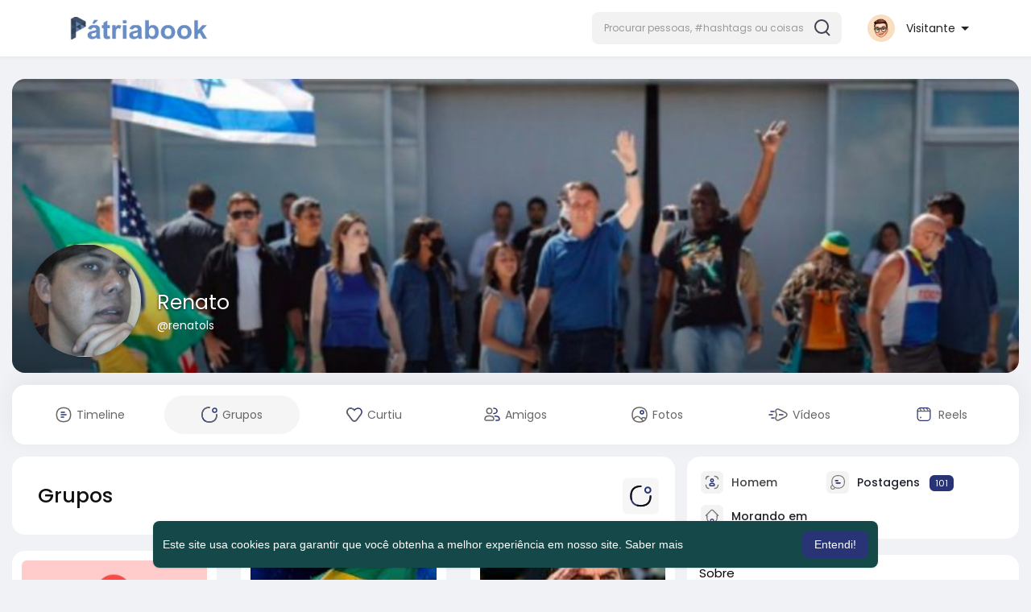

--- FILE ---
content_type: text/html; charset=UTF-8
request_url: https://patriabook.com/renatols/groups
body_size: 49074
content:
<!DOCTYPE html>
<html lang="pt">
   <head>
      <title>Renato | groups</title>
      <meta http-equiv="Content-type" content="text/html; charset=UTF-8">
      <meta name="title" content="Renato | groups">
      <meta name="description" content="Direita, cristão, conservador, armamentista, fechado com Bolsonaro 2022 Br">
      <meta name="keywords" content="">
      <meta name="viewport" content="width=device-width, initial-scale=1, maximum-scale=1">
      <meta name="pinterest-rich-pin" content="false" />
      <link rel="alternate" href="https://patriabook.com?lang=arabic" hreflang="ar" /><link rel="alternate" href="https://patriabook.com?lang=bengali" hreflang="bn" /><link rel="alternate" href="https://patriabook.com?lang=chinese" hreflang="zh" /><link rel="alternate" href="https://patriabook.com?lang=croatian" hreflang="sh" /><link rel="alternate" href="https://patriabook.com?lang=danish" hreflang="da" /><link rel="alternate" href="https://patriabook.com?lang=dutch" hreflang="nl" /><link rel="alternate" href="https://patriabook.com?lang=english" hreflang="en" /><link rel="alternate" href="https://patriabook.com?lang=filipino" hreflang="fil" /><link rel="alternate" href="https://patriabook.com?lang=french" hreflang="fr" /><link rel="alternate" href="https://patriabook.com?lang=german" hreflang="de" /><link rel="alternate" href="https://patriabook.com?lang=hebrew" hreflang="he" /><link rel="alternate" href="https://patriabook.com?lang=hindi" hreflang="hi" /><link rel="alternate" href="https://patriabook.com?lang=indonesian" hreflang="id" /><link rel="alternate" href="https://patriabook.com?lang=italian" hreflang="it" /><link rel="alternate" href="https://patriabook.com?lang=japanese" hreflang="ja" /><link rel="alternate" href="https://patriabook.com?lang=korean" hreflang="ko" /><link rel="alternate" href="https://patriabook.com?lang=persian" hreflang="fa" /><link rel="alternate" href="https://patriabook.com?lang=portuguese" hreflang="pt" /><link rel="alternate" href="https://patriabook.com?lang=português" hreflang="pt" /><link rel="alternate" href="https://patriabook.com?lang=russian" hreflang="ru" /><link rel="alternate" href="https://patriabook.com?lang=spanish" hreflang="es" /><link rel="alternate" href="https://patriabook.com?lang=swedish" hreflang="sv" /><link rel="alternate" href="https://patriabook.com?lang=turkish" hreflang="tr" /><link rel="alternate" href="https://patriabook.com?lang=urdu" hreflang="ur" /><link rel="alternate" href="https://patriabook.com?lang=vietnamese" hreflang="vi" />                                    <meta property="og:type" content="article" />
      <meta property="og:image" content="https://patriabookspace.FRA1.digitaloceanspaces.com/upload/photos/2020/12/iUB2K6vNPdHRj5iwBf5L_19_95ad4414fc5bcb88bf9b813e4422b07b_avatar.jpg?cache=1608341300" />
      <meta property="og:image:secure_url" content="https://patriabookspace.FRA1.digitaloceanspaces.com/upload/photos/2020/12/iUB2K6vNPdHRj5iwBf5L_19_95ad4414fc5bcb88bf9b813e4422b07b_avatar.jpg?cache=1608341300" />
      <meta property="og:description" content="Direita, cristão, conservador, armamentista, fechado com Bolsonaro 2022 Br" />
      <meta property="og:title" content="Renato | groups" />
      <meta name="twitter:card" content="summary">
      <meta name="twitter:title" content="Renato | groups" />
      <meta name="twitter:description" content="Direita, cristão, conservador, armamentista, fechado com Bolsonaro 2022 Br" />
      <meta name="twitter:image" content="https://patriabookspace.FRA1.digitaloceanspaces.com/upload/photos/2020/12/iUB2K6vNPdHRj5iwBf5L_19_95ad4414fc5bcb88bf9b813e4422b07b_avatar.jpg?cache=1608341300" />
                                                                     <link rel="canonical" href="https://patriabook.com/renatols/groups" />
            <link rel="shortcut icon" type="image/png" href="https://patriabook.com/themes/sunshine/img/icon.png"/>
      <link rel="stylesheet" href="https://patriabook.com/themes/sunshine/stylesheet/general-style-plugins.css?version=4.3.4">
            
      <style>
        .opacity_start {
          opacity: 0; 
          transition: all 0.5s;
        }
        .opacity_stop {
          opacity: 1; 
          transition: all 0.5s;
        }
      </style>

            <script src="https://patriabook.com/themes/sunshine/javascript/twilio-video.min.js?version=4.3.4"></script>
      <link rel="stylesheet" href="https://patriabook.com/themes/sunshine/stylesheet/style.css?version=4.3.4">
            <link rel="stylesheet" href="https://patriabook.com/themes/sunshine/stylesheet/font-awesome-4.7.0/css/font-awesome.min.css?version=4.3.4">
	  
	  <link rel="preconnect" href="https://fonts.googleapis.com">
	  <link rel="preconnect" href="https://fonts.gstatic.com" crossorigin>
	  <link href="https://fonts.googleapis.com/css2?family=Poppins:wght@300;400;500;600&family=Roboto:wght@400;500&family=Mulish:wght@700&family=Source+Sans+Pro&family=Montserrat:wght@500&family=Inter&family=Rubik:wght@500&display=swap" rel="stylesheet">

	  
     
      <script src="https://patriabook.com/themes/sunshine/javascript/jquery-3.1.1.min.js?version=4.3.4"></script>
      <script src="https://patriabook.com/themes/sunshine/javascript/jquery.ui.touch-punch.min.js?version=4.3.4"></script>

            <link rel="stylesheet" href="https://patriabook.com/themes/sunshine/stylesheet/bootstrap-select.min.css?version=4.3.4">
      <script src="https://patriabook.com/themes/sunshine/javascript/bootstrap-select.min.js?version=4.3.4"></script>
      
	        <link rel="stylesheet" href="https://patriabook.com/themes/sunshine/stylesheet/leaflet.css?version=4.3.4">
      <script src="https://patriabook.com/themes/sunshine/javascript/leaflet.js?version=4.3.4"></script>
      
      
              <link rel="stylesheet" href="https://patriabook.com/themes/sunshine/stylesheet/movies/style.movies.css?version=4.3.4" />
      
                  <link rel="stylesheet" href="https://patriabook.com/themes/sunshine/player/fluidplayer.min.css?version=4.3.4" type="text/css"/>
      <script src="https://patriabook.com/themes/sunshine/player/fluidplayer.min.js?version=4.3.4"></script>
	  
	  <link rel="stylesheet" href="https://patriabook.com/themes/sunshine/player/plyr.css?version=4.3.4" type="text/css"/>
      <script src="https://patriabook.com/themes/sunshine/player/plyr.js?version=4.3.4"></script>
	  
            <style>
      /* 

Add here your custom css styles Example: p { text-align: center; color: red; } 

*/      </style>
            <script src="https://patriabook.com/themes/sunshine/javascript/html2pdf.bundle.js?version=4.3.4"></script>
      <script src="https://patriabook.com/themes/sunshine/javascript/qrcode.js?version=4.3.4"></script>
      
      
      <script type="text/javascript">
         /* 
Add here your JavaScript Code. 
Note. the code entered here will be added in <head> tag 


	Example: 

	var x, y, z; 
	x = 5; d asd asd asd 
	y = 6; 
	z = x + y;

*/         function Wo_Ajax_Requests_File(){
            return "https://patriabook.com/requests.php"
         }
               function RunLiveAgora(channelName,DIV_ID,token) {
  var agoraAppId = 'b8796200c0f148c28479b493557a26cd';
  var token = token;

  var client = AgoraRTC.createClient({mode: 'live', codec: 'vp8'});
  client.init(agoraAppId, function () {


      client.setClientRole('audience', function() {
    }, function(e) {
    });
      let rand = Math.floor(Math.random() * 1000000);

    client.join(token, channelName, rand, function(uid) {
    }, function(err) {
    });
    }, function (err) {
    });

    client.on('stream-added', function (evt) {
    var stream = evt.stream;
    var streamId = stream.getId();

    client.subscribe(stream, function (err) {
    });
  });
  client.on('stream-subscribed', function (evt) {
    var remoteStream = evt.stream;
    remoteStream.play(DIV_ID);
    $('#player_'+remoteStream.getId()).addClass('embed-responsive-item');
  });
}
      </script>
      <!-- Global site tag (gtag.js) - Google Analytics -->
<script async src="https://www.googletagmanager.com/gtag/js?id=UA-131657569-2"></script>
<script>
  window.dataLayer = window.dataLayer || [];
  function gtag(){dataLayer.push(arguments);}
  gtag('js', new Date());

  gtag('config', 'UA-131657569-2');
</script>
    <style>
@font-face {
    font-family: OpenSansLight;
    src: url("https://patriabook.com/themes/sunshine/fonts/OpenSansLight/OpenSansLight.woff") format("woff");
    font-weight: normal;
}
@font-face {
    font-family: OpenSansRegular;
    src: url("https://patriabook.com/themes/sunshine/fonts/OpenSansRegular/OpenSansRegular.woff") format("woff");
    font-weight: normal;
}
@font-face {
    font-family: OpenSansSemiBold;
    src: url("https://patriabook.com/themes/sunshine/fonts/OpenSansSemiBold/OpenSansSemiBold.woff") format("woff");
    font-weight: normal;
}
@font-face {
    font-family: OpenSansBold;
    src: url("https://patriabook.com/themes/sunshine/fonts/OpenSansBold/OpenSansBold.woff") format("woff");
    font-weight: normal;
}
@font-face {
    font-family: Gilroy-ExtraBold;
    src: url("https://patriabook.com/themes/sunshine/fonts/Gilroy-ExtraBold.otf") format("opentype");
    font-weight: normal;
}
@font-face {
    font-family: Vodafone Rg;
    src: url("https://patriabook.com/themes/sunshine/fonts/vodafone.ttf") format("truetype");
    font-weight: normal;
}
@font-face {
    font-family: Vodafone ExB;
    src: url("https://patriabook.com/themes/sunshine/fonts/VodafoneExBd.ttf") format("truetype");
    font-weight: normal;
}
:root {
	--plyr-color-main: #283475 ;
	--main-color: #283475 ;
}

.icon_main {
	stroke: #283475;
}

.wo_page_profile .options-buttons .btn.btn-success, .wo_page_profile .options-buttons .btn.btn-info, .wo_vew_apld_msg .btn {
	color: #283475;
}
.wo_page_profile .options-buttons .btn.btn-success:hover, .wo_page_profile .options-buttons .btn.btn-info:hover, .wo_vew_apld_msg .btn:hover, .right_user_info .flex_stats li .badge {
	background: #283475;
	color: #ffffff;
}

#wo_sidebar_users .btn-default.wo_follow_btn .icon_main {
	stroke: #283475 !important;
}
.icon_main_fill {
	fill: #283475;
}
.wo_follow_btn {
    background: #283475 !important;
}

.user-status-home ul.status-list li.create_new .avatar:before {
    background: linear-gradient(135.87deg, #283475 1.25%, #3F4354 51.73%, rgba(198, 77, 83, 0.17) 77.22%);
}
.go_pro_table_background .plan_foot .btn {
	color: #283475;
}
.select_radio_btn .sr_btn_lab_innr:hover, .select_radio_btn label > input:checked ~ .sr_btn_lab_innr {
	box-shadow: 0px 0px 0px 2px #283475 !important;
}
.select_radio_btn label > input:checked ~ .sr_btn_lab_innr > span {
    color: #283475 !important;
}

@media (min-width: 992px) {
::-webkit-scrollbar-thumb {
    background: #283475;
}
}

.wo_prof_des_toggle .round-check input:checked+label {
	border-color: #283475;
}
.wo_prof_des_toggle .round-check input:checked+label span {
	color: #283475;
	background: transparent;
}

.chat-messages-wrapper .message.wo_msg_prod_prnt .product-price, .message-contnaier .wo_msg_prod_prnt .product-price {
	color: #283475;
}

.pagination>.active>a, .pagination>.active>a:focus, .pagination>.active>a:hover, .pagination>.active>span, .pagination>.active>span:focus, .pagination>.active>span:hover {
	background: #283475;
	color: #ffffff;
}

.wow_htag a svg {
    color:  #283475 !important;
}
.wo_follow_btn:hover {
    background: #c45a5b !important;
}
.wo_following_btn {
	background: #283475 !important;
}
.wo_following_btn:hover {
	background: #c45a5b !important;
}
#progress .progress, #percent, .load-more .btn, .wow_price_plan .plan_body p svg {
	color: #283475;
}
.fund_raise_bar .progress .progress-bar, .fundings_footer .progress .progress-bar {
	background: #283475;
}
.go_pro_table_background, .go_pro_table_background .main, .go_pro_table_background .plan_body p svg, .messages-recipients-list.active .messages-user-name, .messages-recipients-list.active .msg_rght_prt > .user_nname, .messages-recipients-list.active .messages-last-sent {
	color: #ffffff !important;
}
.go_pro_table_background:before {
    background-color: #283475;
}

.friends_nearby_status_ul li.active, #search-nearby-users .nearby-users-gender-collapse ul li.active, .wow_srch_innr_filtr .round_check input:checked+label {
	color: #ffffff;
    background-color: #283475;
}

input.cusrange[type=range]::-webkit-slider-thumb {
    background-color: #283475;
    box-shadow: none;
}



.navbar-default {
    background: #fff; border: none;
    height: 70px;box-shadow: 0 1px 6px rgb(0 0 0 / 5%);
}

.round-check input[type="checkbox"]:checked + label:before, .round-check input[type="radio"]:checked + label:before {
    background: #283475 !important;
}
.group-messages-wrapper a{
    color: #283475 !important;
}
ul.profile-completion-bar li.completion-bar div.completion-bar-status {
    background: #283475 !important;
}
.wow_big_head_link ul li.active a, #wo_nw_msg_page .msg_under_hood .mobilerightpane .messages-search-users-form .wo_msg_tabs li.active a, .messages-recipients-list.active {
  background: #283475;
  color: #ffffff;
}
.wo_chat_tabs li.active a {
  background: #283475 !important;
  color: #ffffff !important;
}
.result-bar {
    background: #283475 !important;
}
.featured-users {
	background: #283475;
  color: #ffffff;
}
.featured-users .sidebar-title-back, .featured-users .pro-me-here, .wo_pro_users li .user span {
    color: #ffffff !important;
}

.lang_select_modal .language_info {
    background: #283475}
.lang_select_modal .language_info h3 {
	color: #ffffff;
}



.avtive {
    border-color: #283475 !important;
}

.new-update-alert {
    background: #c45a5b;
	color: #ffffff;
}

#wo_nw_msg_page .msg_under_hood .mobilerightpane .messages-search-users-form .inner-addon .btn_contr {
	background: #283475;
	color: #ffffff;
}
#wo_nw_msg_page .msg_under_hood .mobilerightpane .messages-search-users-form .inner-addon button.btn {
	color: #ffffff;
}
#wo_nw_msg_page .msg_under_hood .mobilerightpane .messages-search-users-form .inner-addon button.btn:hover {
	background: #c45a5b;
}

.green-audio-player svg path {
	fill: #283475;
}
.green-audio-player .slider .gap-progress, .green-audio-player .slider .gap-progress .pin {
	background-color: #283475 !important;
}

.add_as_cont_list label input:checked+div {
    background-color: #283475;
    color: #ffffff;
}

.barloading {
  background-color: rgb(165 39 41 / 6%) !important;
}
.barloading:before {
    background-color: #283475;
}
.left-sidebar ul li a i {
    color: #283475 !important;
}
.cs-loader-inner, .main  {
    color: #283475;
}
.login input:focus, ul.profile-completion-bar li.completion-bar div.completion-bar-wrapper, .edit_grp_info_modal input.form-control:not(textarea):focus, .verfy_sett_email_phone input.form-control:not(textarea):focus {
    border-color: #283475 !important;
}
.login:not(.loading) button:hover {
    background: #c45a5b !important;
    color: #ffffff;
}
.wo_setting_sidebar ul .list-group-item{
    background: #283475 !important;
}
.wo_setting_sidebar ul .list-group-item a{
    color: #ffffff;
}
.wo_settings_page .setting-panel input[type=text]:focus, .wo_settings_page .setting-panel input[type=email]:focus, .wo_settings_page .setting-panel input[type=password]:focus, .wo_settings_page .setting-panel select:focus, .wo_settings_page .setting-panel textarea:focus {
    border-color: #03A9F4;
}

#search-nearby-users .nearby-users-relationship-collapse li.active .friends_toggle{
    border-color: #283475;
}
#search-nearby-users .nearby-users-relationship-collapse li.active .friends_toggle:after{
    background: #283475;
}
.wo_page_hdng_menu > ul li.active a {
    box-shadow: inset 0px -2.5px #283475;
}
.login button, .postCategory h5, .wo_search_page .nav-tabs li.active a {
    background: #283475 !important;
    color: #ffffff !important;
}
.mejs-controls .mejs-time-rail .mejs-time-current, .mejs-controls .mejs-horizontal-volume-slider .mejs-horizontal-volume-current, .mejs-controls .mejs-volume-button .mejs-volume-slider .mejs-volume-current {
    background-color: #283475 !important;
    background: #283475 !important;
    background-image: #283475 !important;
}
.navbar-default .navbar-nav>.open>a, .navbar-default .navbar-nav>.open>a:focus, .navbar-default .navbar-nav>.open>a:hover {
    background-color: #f4f4f4 !important;
}
.navbar-default .navbar-nav>.active>a, .navbar-default .navbar-nav>.active>a:focus, .navbar-default .navbar-nav>.active>a:hover, .nav-names li:hover {
    color: #ffffff !important;
    background-color: #333333 !important;
}
body {
    background-color: #f0f2f5;
}
.navbar-default .navbar-nav>li>a {
    color: #222;
    font-size: 13px;
	height: auto;padding-top: 18px;
    padding-bottom: 18px;
}

.btn-main, .wo_following_btn {
    color: #ffffff;
    background-color: #283475;
    border-color: #283475;
}
.btn-main:hover, .wo_following_btn:hover {
    color: #ffffff;
    background-color: #c45a5b;
    border-color: #c45a5b;
}

.wow_mat_mdl .modal-footer .btn.main {
    color: #ffffff !important;
    background-color: #283475;
}
.wow_mat_mdl .modal-footer .btn.main:hover {
    color: #ffffff !important;
    background-color: #c45a5b;
}

.sun_pub_privacy_menu li label input[type="radio"]:checked+span{
	color: #ffffff;
    background: #283475;
}

#wo_home_btns.btn-main {
	 color: #ffffff !important;
}

.wow_pops_head {
    /*background: #c45a5b;*/
}
.btn-main:focus {
	color: #ffffff;
}
.active-wonder {
    color: #283475;
}
.admin-panel .col-md-9 .list-group-item:first-child, .setting-panel .col-md-8 .list-group-item:first-child, .profile-lists .list-group-item:first-child, .col-md-8 .list-group-item:first-child, .col-md-3.custom .list-group-item:first-child, .col-sm-4 .list-group-item:first-child, .col-md-7 .list-group-item:first-child, .col-md-9 .list-group-item:first-child, .red-list .list-group-item:first-child, .active.list-group-item:first-child {
     color: #444;
     background-color: #fcfcfc;
     border-bottom: 1px solid #f1f1f1;
     padding: 18px;
}
.admin-panel .col-md-9 .list-group-item:first-child a, .setting-panel .col-md-8 .list-group-item:first-child a, .profile-lists .list-group-item:first-child a, .col-md-8 .list-group-item:first-child a, .col-md-7 .list-group-item:first-child a, .active.list-group-item:first-child a {
    color: #444 !important;
}
.list-group-item.black-list.active-list, .red-list.active-list {
    color: #ffffff;
    background-color: #283475;
}
.list-group-item.black-list {
    background: #283475;
}
.profile-top-line {
    background-color: #283475;
}
#bar {
    background-color: #283475;
}
.list-group-item.black-list a{
    color: #ffffff;
}
.list-group-item.black-list.active-list a{
    color: #283475;
}
.main-color, .small-text a, .show-message-link-container a, .search-advanced-container a {
    color: #283475 !important;
}
.nav-tabs>li.active>a, .nav-tabs>li.active>a:focus, .nav-tabs>li.active>a:hover {
    color: #ffffff;
    cursor: default;
    color: #283475;
    border-bottom: 1px solid #283475;
    background-color: transparent
}
.btn-active {
    color: #ffffff;
    background: #283475;
    outline: none;
    border: 1px solid #283475}
.btn-active:hover, .btn-active:focus {
    border: 1px solid #c45a5b;
    color: #ffffff;
    background: #c45a5b;
}
.btn-active-color:hover {
    background: #c45a5b;
}

.chat-tab .chat-textarea .chat-btns-w .chat_optns {
    color: #283475;
    fill: #283475;
}

.profile-style .user-follow-button button.btn-active, .btn-login, .btn-register {
    background: #283475;
    color: #ffffff;
}
.profile-style .user-follow-button button.btn-active:hover, .btn-login:hover, .btn-login:focus, .btn-register:hover, .btn-register:focus {
    color: #ffffff;
    background: #c45a5b;
}
.panel-login>.panel-heading a.active {
    color: #283475;
    font-size: 18px;
}
.hash {
    color: #283475;
}
.message-text .hash {
    color: #fff !important;
}
.search-container .search-input {
    color: #222 !important;
    background: #F2F2F2 !important;
}
.chat-messages-wrapper .outgoing .message-text {
    background: #283475;
    color: #ffffff;
}
.normal-container {
    width: 100%;
    height: 100%;
    margin-top: 15px;
}
.active.fa-thumbs-up {
    color: #283475;
}
.api-ex-urls {
    background-color: #283475; color: #ffffff;
}
.user-username {
    color: #283475;
}
.upload-image {
    border: 3px dashed #283475;
}
.events-tab-list li { background-color: #283475; }
.events-tab-list li:hover { background-color: #283475; }
.active-e-tab { background-color: #283475 !important; }
.main { color: #283475 !important; }
.events-list-dropup-menu ul li a:hover { background: #283475; }
.usr-offline { color: #283475; }
.blog-dd-ul li span:hover, .blog-dd-ul li a:hover { background: #283475 !important; }
.blog_publ {background: #283475 ; border: 1px solid #283475 ; }
.slide-film-desc:hover, .movies-top-breadcrumb li:hover, .movies-top-breadcrumb li a:hover{
    color: #283475 !important;
}
.movies h3.latest-movies, h3.recommended-movies {
    border-left: 3px solid  #283475;
}

.ads-navbar-wrapper ul li a.active {
	color: #283475;
}
.wo_page_hdng_innr span {
	background-color: #283475;
	color: #ffffff;
}

.wow_creads_minstp .line .line_sec {
    background: #283475;
}

.step-one-active.wow_creads_minstp .dot.one {background: #283475 !important;}
.step-two-active.wow_creads_minstp .dot.one, .step-three-active.wow_creads_minstp .dot.one {background: #283475 !important;}
.step-two-active.wow_creads_minstp .dot.two, .step-three-active.wow_creads_minstp .dot.two {background: #283475 !important;}
.step-three-active.wow_creads_minstp .dot.three {background: #283475;}

.step-one-active .steps > .step-one, .step-two-active .steps > .step-one, .step-two-active .steps > .step-two, .step-three-active .steps > .step-one, .step-three-active .steps > .step-two, .step-three-active .steps > .step-three {
	color: #283475;
}


.btn-loading:after {
	background-color: #283475;
}
.wow_pub_privacy_menu li label input[type="radio"]:checked+span {
	background-color: #283475;color: #ffffff;
}
.order_by ul li.active a {background: #283475 !important;color: #ffffff !important;}




#welcomeheader .mdbtn:hover{background-color: #ffffff;color: #154949;border-color: #ffffff;}

.post .panel.active_shadow {
    box-shadow: 0 0 0 1.5px #283475 !important;
}

.ui-widget-header .ui-state-default, .wo_adv_search_filter_side .ui-slider .ui-slider-range, .wo_adv_search_filter_side .ui-slider .ui-slider-handle {
    background-color: #283475;
}
.reaction-1::before {
    content: "Curtir";
}
.reaction-2::before {
    content: "Amei";
}
.reaction-3::before {
    content: "HaHa";
}
.reaction-4::before {
    content: "Uau";
}
.reaction-5::before {
    content: "Triste";
}
.reaction-6::before {
    content: "Bravo";
}
/*.reaction-like::before {
    content: "Curtir";
}
.reaction-love::before {
    content: "Amei";
}
.reaction-haha::before {
    content: "HaHa";
}
.reaction-wow::before {
    content: "Uau";
}
.reaction-sad::before {
    content: "Triste";
}
.reaction-angry::before {
    content: "Bravo";
}*/

.text-sender-container .msg_usr_info_top_list .msg_usr_cht_opts_btns > span:hover, .text-sender-container .msg_usr_info_top_list .msg_usr_cht_usr_data a:hover {
    color: #283475;
}
.text-sender-container .outgoing .message-model .message {background-color: #283475;color: #ffffff;}
.text-sender-container .outgoing .message-model .message p, .text-sender-container .outgoing .message-model .message a {color: #ffffff;}

</style>
	
                  <script src="https://patriabook.com/themes/sunshine/javascript/agora.js?version=4.3.4"></script>
            <script crossorigin="anonymous" src="https://patriabook.com/themes/sunshine/javascript/sdk.js?version=4.3.4"></script>
    
    <script src="https://patriabook.com/themes/sunshine/javascript/socket.io.js?version=4.3.4"></script>
      <script>
      let nodejs_system = "1";
      let socket = null
      let groupChatListener = {}
      $(()=>{
                var main_hash_id = $('.main_session').val();
                  socket = io("https://patriabook.com:449/?hash=" + main_hash_id)
                let recipient_ids = []
        let recipient_group_ids = []
        setTimeout(function(){
          var inputs = $("input.chat-user-id");
          $(".chat-wrapper").each(function(){
            let id = $(this).attr("class").substr("chat-wrapper".length);
            let isGroup = $(this).attr("class").substr("chat-wrapper".length).split("_").includes("group")
            if(isGroup) {
              id = id.substr(' chat_group_'.length)
              recipient_group_ids.push(id)
            } else{
              id = id.substr(' chat_'.length)
              recipient_ids.push(id)
            }
          });
          socket.emit('join', {username: "", user_id: _getCookie('user_id'), recipient_ids, recipient_group_ids }, ()=>{
              // setInterval(() => {
              //   socket.emit("get_user_status", {user_id: _getCookie("user_id")})
              // }, 2000);
              setInterval(() => {
                socket.emit("ping_for_lastseen", {user_id: _getCookie("user_id")})
              }, 2000);
          });
         }, 2500);

        socket.on("reconnect", ()=>{
          let recipient_ids = []
          let recipient_group_ids = []
          setTimeout(function(){
            var inputs = $("input.chat-user-id");
            $(".chat-wrapper").each(function(){
              let id = $(this).attr("class").substr("chat-wrapper".length);
              let isGroup = $(this).attr("class").substr("chat-wrapper".length).split("_").includes("group")
              if(isGroup) {
                id = id.substr(' chat_group_'.length)
                recipient_group_ids.push(id)
              } else{
                id = id.substr(' chat_'.length)
                recipient_ids.push(id)
              }
            });
            socket.emit('join', {username: "", user_id: _getCookie('user_id'), recipient_ids, recipient_group_ids }, ()=>{
                setInterval(() => {
                  socket.emit("ping_for_lastseen", {user_id: _getCookie("user_id")})
                }, 2000);
            });
          }, 3000);
        })
        socket.on("decline_call", (data) => {
          $('#re-calling-modal').addClass('calling');
          document.title = document_title;
          setTimeout(function () {
            $( '#re-calling-modal' ).remove();
            $( '.modal-backdrop' ).remove();
            $( 'body' ).removeClass( "modal-open" );
          }, 3000);
          $( '#re-calling-modal' ).remove();
          $('.modal-backdrop.in').hide();
          Wo_CloseModels();
          Wo_PlayAudioCall('stop');
          Wo_PlayVideoCall('stop');
        })
        socket.on("lastseen", (data) => {
            //$('.messages-text[data-message-id='+data.message_id+']').length > 0
            if (data.message_id && data.user_id) {
                  var chat_container = $('.chat-tab').find('#chat_' + data.user_id);
                  if ($('#messageId_'+data.message_id).length > 0) {

                        if (chat_container.length > 0) {
                              chat_container.find('.message-seen').hide();

                        }
                        else{
                              $('.message-seen').hide();
                        }
                        $('#messageId_'+data.message_id).find('.message-seen').hide().html('<i class="fa fa-check"></i> Visto (<span class="ajax-time" title="' + data.time + '">' + data.seen + '</span>)').fadeIn(300);
                        if (chat_container.length > 0) {
                              //chat_container.find('.online-toggle-hdr').attr('style', '');
                              setTimeout(function(){
                                 chat_container.find('.chat-messages-wrapper').scrollTop(chat_container.find('.chat-messages-wrapper')[0].scrollHeight);
                              }, 100);
                        }
                        else{
                           $(".messages-container").animate({
                               scrollTop: $('.messages-container')[0].scrollHeight
                           }, 200);
                        }
                  }

            }
          })
         socket.on("register_reaction", (data) => {
              if(data.status == 200) {
                  $('.post-reactions-icons-m-'+data.id).html(data.reactions);
              }
          });
          socket.on("on_user_loggedin", (data) => {
            $('#chat_' + data.user_id).find('.chat-tab-status').addClass('active');
            $("#online_" + data.user_id).find('svg path').attr('fill', '#60d465');
            $("#messages-recipient-" + data.user_id).find('.dot').css({"background-color": "#63c666"});
          });
          socket.on("on_user_loggedoff", (data) => {
            $('#chat_' + data.user_id).find('.chat-tab-status').removeClass('active');
            $("#online_" + data.user_id).find('svg path').attr('fill', '#dddddd');
            $("#messages-recipient-" + data.user_id).find('.dot').css({"background-color": "lightgray"});
          });
          socket.on("update_new_posts", (data) => {
            Wo_intervalUpdates(1);
          });
          socket.on("on_avatar_changed", (data) => {
            $("#online_" + data.user_id).find('img').attr('src', data.name);
            $("#messages-recipient-" + data.user_id).find('img').attr('src', data.name);
          });
          socket.on("on_name_changed", (data) => {
            $("#online_" + data.user_id).find('#chat-tab-id').html(data.name);
            $("#messages-recipient-" + data.user_id).find('.messages-user-name').html(data.name);
          });
          socket.on("new_notification", (data) => {
                         Wo_GetLastNotification();
                         current_notifications = $('.notification-container').find('.new-update-alert').text();
            $('.notification-container').find('.new-update-alert').removeClass('hidden');
            $('.notification-container').find('.sixteen-font-size').addClass('unread-update');
            $('.notification-container').find('.new-update-alert').text(Number(current_notifications) + 1).show();
            document.getElementById('notification-sound').play();
          });
          socket.on("new_notification_removed", (data) => {
            current_notifications = $('.notification-container').find('.new-update-alert').text();
            $('.notification-container').find('.new-update-alert').removeClass('hidden');
            if (Number(current_notifications) > 0) {
               if ((Number(current_notifications) - 1) == 0) {
                  $('.notification-container').find('.new-update-alert').addClass('hidden');
                  $('.notification-container').find('.new-update-alert').addClass('hidden').text('0').hide();
               } else {
                  $('.notification-container').find('.sixteen-font-size').addClass('unread-update');
                  $('.notification-container').find('.new-update-alert').text(Number(current_notifications) - 1).show();
               }
            } else if (Number(current_notifications) == 0) {
               $('.notification-container').find('.new-update-alert').addClass('hidden');
               $('.notification-container').find('.new-update-alert').addClass('hidden').text('0').hide();
            }
          });

          socket.on("new_request", (data) => {
            current_requests= $('.requests-container').find('.new-update-alert').text();
            $('.requests-container').find('.new-update-alert').removeClass('hidden');
            $('.requests-container').find('.sixteen-font-size').addClass('unread-update');
            $('.requests-container').find('.new-update-alert').text(Number(current_requests) + 1).show();
            document.getElementById('notification-sound').play();
          });
          socket.on("new_request_removed", (data) => {
            current_requests = $('.requests-container').find('.new-update-alert').text();
            $('.requests-container').find('.new-update-alert').removeClass('hidden');
            if (Number(current_requests) > 0) {
               if ((Number(current_requests) - 1) == 0) {
                  $('.requests-container').find('.new-update-alert').addClass('hidden');
                  $('.requests-container').find('.new-update-alert').addClass('hidden').text('0').hide();
               } else {
                  $('.requests-container').find('.sixteen-font-size').addClass('unread-update');
                  $('.requests-container').find('.new-update-alert').text(Number(current_requests) - 1).show();
               }
            } else if (Number(current_requests) == 0) {
               $('.requests-container').find('.new-update-alert').addClass('hidden');
               $('.requests-container').find('.new-update-alert').addClass('hidden').text('0').hide();
            }
          });

          socket.on("messages_count", (data) => {
             current_messages_number = data.count;
             if (current_messages_number > 0) {
               $("[data_messsages_count]").text(current_messages_number).removeClass("hidden");
               $("[data_messsages_count]").attr('data_messsages_count', current_messages_number);
             } else {
               $("[data_messsages_count]").text(current_messages_number).addClass("hidden");
               $("[data_messsages_count]").attr('data_messsages_count', "0");
             }
          });
          socket.on("new_video_call", (data) => {
             Wo_intervalUpdates(1);
          });
          socket.on("load_comment_replies", (data) => {
             Wo_ViewMoreReplies(data.comment_id);
          });


        socket.on("color-change", (data)=>{
          if (data.sender == 0) {
            $(".chat_" + data.id).find('.outgoing .message-text, .outgoing .message-media').css('background', data.color);
            $(".chat_" + data.id).find('.outgoing .message-text').css('color', '#fff');
            $(".chat_" + data.id).find('.select-color path').css('fill', data.color);
            $(".chat_" + data.id).find('#color').val(data.color);
            $(".chat_" + data.id).find('.close-chat a, .close-chat svg').css('color', data.color);
          }
          let user_id = $('#user-id').val();
          if(""+user_id === ""+data.id) {
            if(data.sender == 0){
                  $('.send-button').css('background-color', data.color);
                  $('.send-button').css('border-color', data.color);
                  $('#wo_msg_right_prt .message-option-btns .btn svg').css('color', data.color);
                  $(".messages-container").find(".pull-right").find(".message").css('background-color', data.color);
                  $(".messages-container").find(".pull-right").find(".message-text").css('background-color', data.color)
              }
          }
        })
        var new_current_messages = 0;
        socket.on("private_message", (data)=>{
          $('#chat_' + data.sender).find('.online-toggle-hdr').addClass('white_online');;
          var chat_container = $('.chat-tab').find('.chat_main_' + data.id);
          if (chat_container.length > 0) {
             chat_container.find('.chat-messages-wrapper').find("div[class*='message-seen']").empty();
             chat_container.find('.chat-messages-wrapper').find("div[class*='message-typing']").empty();
             chat_container.find('.chat-messages-wrapper').append(data.messages_html);
             setTimeout(function(){
                  chat_container.find('.chat-messages-wrapper').scrollTop(chat_container.find('.chat-messages-wrapper')[0].scrollHeight);
               }, 100);
             if (data.sender == 0) {
               $(".chat_" + data.id).find('.outgoing .message-text, .outgoing .message-media').css('background', data.color);
               $(".chat_" + data.id).find('.outgoing .message-text').css('color', '#fff');
               $(".chat_" + data.id).find('.select-color path').css('fill', data.color);
               $(".chat_" + data.id).find('#color').val(data.color);
               $(".text-sender-container .red-list").css('background', data.color);
               $(".text-sender-container .btn-file").css('background', data.color);
               $(".text-sender-container .btn-file").css('border-color', data.color);
             }
          } else {
            current_number = $('#online_' + data.id).find('.new-message-alert').text();
            $('#online_' + data.id).find('.new-message-alert').html(Number(current_number) + 1).show();

          }
          if (!chat_container.find("#sendMessage").is(":focus")) {
            if(data.sender != 0){
                document.getElementById('message-sound').play();
            }
          }
          if (!chat_container.find('#sendMessage').is(':focus') && chat_container.length == 0) {
             new_current_messages = new_current_messages + 1;
             current_messages_number = Number($("[data_messsages_count]").attr('data_messsages_count')) + 1;
             $("[data_messsages_count]").text(current_messages_number).removeClass("hidden");
             $("[data_messsages_count]").attr('data_messsages_count', current_messages_number);
             document.title = 'New Message | ' + document_title;
          }

        })

        socket.on("group_message", (data)=>{
              var chat_messages_wrapper = $('.group-messages-wrapper-'+data.id);
              if (data.status == 200) {
              if ($(".group-messages-wrapper-"+data.id).find('.no_message').length > 0) {
                $(".group-messages-wrapper-"+data.id).find('.chat-messages').html(data.html);
              }else{
                $(".group-messages-wrapper-"+data.id).find('.chat-messages').append(data.html);
              }
              if ($('.chat_group_'+data.id).length == 0) {
              current_messages_number = Number($("[data_messsages_count]").attr('data_messsages_count')) + 1;
              $("[data_messsages_count]").text(current_messages_number).removeClass("hidden");
              $("[data_messsages_count]").attr('data_messsages_count', current_messages_number);
              document.title = 'New Message | ' + document_title;
              document.getElementById('message-sound').play();
            }

              chat_messages_wrapper.scrollTop(chat_messages_wrapper[0].scrollHeight);
            }
          })

              });
      </script>
              <script src="https://patriabook.com/themes/sunshine/javascript/bootstrap-tagsinput-latest/src/bootstrap-tagsinput.js?version=4.3.4"></script>
      
	  
	<script src="https://patriabook.com/themes/sunshine/javascript/flickity.pkgd.min.js?version=4.3.4"></script>
        <link rel="stylesheet" href="https://patriabook.com/themes/sunshine/javascript/green-audio-player/green-audio-player.css?version=4.3.4" />
      <script src="https://patriabook.com/themes/sunshine/javascript/green-audio-player/green-audio-player.js?version=4.3.4"></script>
	  
		<link rel="stylesheet" href="https://patriabook.com/themes/sunshine/stylesheet/flatpickr.min.css?version=4.3.4">
		<script src="https://patriabook.com/themes/sunshine/javascript/flatpickr.js?version=4.3.4"></script>
		
		<script src="https://patriabook.com/themes/sunshine/javascript/circle-progress.min.js"></script>
   </head>

   <body >
      <input type="hidden" id="get_no_posts_name" value="Não há mais postagens">
        <div id="focus-overlay"></div>
      <input type="hidden" class="seen_stories_users_ids" value="">
      <input type="hidden" class="main_session" value="ce1c14f7779551ac24a7">
               <header class="header-container">
            <div class="navbar navbar-default navbar-fixed-top">
	<nav class="header-fixed1000">
		<div class="container-fluid">
			<div class="wow_hdr_innr_left">
				
				<a class="brand header-brand" href="https://patriabook.com">
					<img width="130" src="https://patriabook.com/themes/sunshine/img/logo.png?cache=314" alt="PátriaBook Logo"/>
				</a>
							</div>
        <ul class="nav navbar-nav" id="wo_home_search">
          <li class="dropdown search-container">
            <form class="navbar-form navbar-left col-lg-12 form-group" data-toggle="dropdown" role="button" id="navbar-searchbox" role="search">
              <div class="form-group inner-addon left-addon ">
				<svg class="glyphicon" width="20" height="21" viewBox="0 0 20 21" fill="none" xmlns="http://www.w3.org/2000/svg">
<circle cx="9" cy="9" r="8" stroke="#3F4354" stroke-width="2"/>
<path d="M14.5 15.5L18.5 19.5" stroke="#3F4354" stroke-width="2" stroke-linecap="round"/>
</svg>

                <input type="text" class="form-control search-input" onkeyup="Wo_DetectSearchType(this.value), document.getElementById('wo_repeat_search').innerHTML = escapeHtml(this.value)" placeholder="Procurar pessoas, #hashtags ou coisas" dir="auto" >
              </div>
            </form>
            <ul class="dropdown-menu search-dropdown-container" role="menu">
              <div class="search-dropdown-result">
                              </div>
              <li>
                <span class="search-advanced-container">
                  <a href="https://patriabook.com/search" class="search-advanced-link" data-ajax="?link1=search">
                    <div class="feather-svg-parent">
						<svg xmlns="http://www.w3.org/2000/svg" width="24" height="24" viewBox="0 0 24 24" fill="none" stroke="currentColor" stroke-width="2" stroke-linecap="round" stroke-linejoin="round" class="feather feather-search"><circle cx="11" cy="11" r="8"></circle><line x1="21" y1="21" x2="16.65" y2="16.65"></line></svg>
					</div>
					<span style="vertical-align: middle;display: table-cell;">
						Pesquisa avan&ccedil;ada						<span id="wo_repeat_search"></span>
					</span>
                  </a>
                </span>
              </li>
            </ul>
          </li>
        </ul>
        <ul class="nav navbar-nav navbar-right pull-right">
   <li class="dropdown">
      <a href="#" class="dropdown-toggle user-menu-combination" data-toggle="dropdown" role="button" aria-expanded="false">
		<div class="user-avatar">
			<img src="https://patriabook.com/upload/photos/d-avatar.jpg" alt="">
		</div> <b>Visitante </b>
      </a>
      <ul class="dropdown-menu" role="menu">
         <li>
            <a href="https://patriabook.com/welcome/?last_url=https://patriabook.com%2Frenatols%2Fgroups">
            Login            </a>
         </li>
         <li>
            <a href="https://patriabook.com/register">
            Registrar            </a>
         </li>
         <li>
            <a href="?mode=night">
               Modo noturno            </a>
         </li>
      </ul>
   </li>
</ul>      </div>
    </div>
  </nav>
</div>
<div class="barloading"></div>

<script type="text/javascript">
jQuery(document).ready(function($) {
  $(".search-input").keydown(function(event) {
    if (event.keyCode == 13 && event.shiftKey == 0) {
      event.preventDefault();
      window.location = 'https://patriabook.com/search?query=' + $(this).val();
    }
  });
});
var Searchcontainer = $('.search-container');
var SearchBox = $('.search-container .search-input');
var SearchResult = $('.search-dropdown-result');

function Wo_ChangeHomeButtonIcon() {

  $('.navbar-home #home-button').html('<i class="fa fa-circle-o-notch fa-spin"></i>');
}

function Wo_DetectSearchType(query) {
  var Hash = smokeTheHash(query);
  if (Hash) {
    $('.search-advanced-container').hide(200);
    Wo_SearchhashResult(query);
  } else {
    $('.search-advanced-container').fadeIn(200);
    Wo_SearchResult(query);
  }
}

function Wo_ClearSearches() {
  $('.clear-searches').html('<i class="fa fa-spinner fa-spin"></i>');
   $.get(Wo_Ajax_Requests_File(), {f: 'clearChat'}, function(data) {
        if (data.status == 200) {
           location.reload();
        }
   });
}

function Wo_GetRecentSearchs() {
  $.get(Wo_Ajax_Requests_File(), {f: 'search', s: 'recent'}, function(data) {
      if (data.status == 200) {
          if (data.html.length > 0) {
            SearchResult.html('<div class="recent"><div class="gray recent-searches pull-left"> Procuras recentes</div><div onclick="Wo_ClearSearches();" class="gray recent-searches clear-searches pointer pull-right" style="color: #F44336;"><svg style="vertical-align: middle;margin-top: -3px;" xmlns="http://www.w3.org/2000/svg" width="14" height="14" viewBox="0 0 24 24" fill="none" stroke="currentColor" stroke-width="2" stroke-linecap="round" stroke-linejoin="round"><line x1="18" y1="6" x2="6" y2="18"></line><line x1="6" y1="6" x2="18" y2="18"></line></svg>Limpar</div><div class="clear"></div></div>' + data.html);
          }
        }
  });
}
function Wo_SearchResult(query) {
    if (SearchBox.val() != '') {
      Wo_progressIconLoader(Searchcontainer.find('.navbar-form'));
      Searchcontainer.addClass('open');
      Searchcontainer.find('.search-advanced-link').attr('href','https://patriabook.com/search/' + query);
      Searchcontainer.find('.search-advanced-link').attr('data-ajax','?link1=search&query=' + query);
      $.get(Wo_Ajax_Requests_File(), {f: 'search', s: 'normal', query: query}, function(data) {
        if (data.status == 200) {
          if (data.html.length == 0) {
            SearchResult.html('<span class="center-text">' + " Nada encontrado" + '<span>');
          } else {
            SearchResult.html(data.html);
          }
        }
        Wo_progressIconLoader(Searchcontainer.find('.navbar-form'));
      });
      $(document).click(function() {
        Searchcontainer.removeClass('open');
      });
    } else {
      Searchcontainer.removeClass('open');
    }
}


function Wo_SearchhashResult(query) {
    var Searchcontainer = $('.search-container');
    var SearchBox = $('.search-container .search-input');
    var SearchResult = $('.search-dropdown-result');
    if (SearchBox.val() != '') {
      Wo_progressIconLoader(Searchcontainer.find('.navbar-form'));
      Searchcontainer.addClass('open');
      Searchcontainer.find('.search-advanced-link').attr('href','https://patriabook.com/search/' + query);
      Searchcontainer.find('.search-advanced-link').attr('data-ajax','?link1=search&query=' + query);
      $.get(Wo_Ajax_Requests_File(), {f: 'search', s: 'hash', query: query}, function(data) {
        if (data.status == 200) {
          if (data.html.length == 0) {
            SearchResult.html('<span class="center-text">' + " Nada encontrado" + '<span>');
          } else {
            SearchResult.html(data.html);
          }
        }
        Wo_progressIconLoader(Searchcontainer.find('.navbar-form'));
      });

      $(document).click(function() {
        Searchcontainer.removeClass('open');
      });
    } else {
      Searchcontainer.removeClass('open');
    }
}

function smokeTheHash(str) {
  var n = str.search("#");
  if(n != "-1"){
    return true;
  } else {
    return false;
  }
}

$(document).on('click', '#night_mode_toggle', function (e) {
  e.stopPropagation();
});

jQuery(document).click(function(event){
    if (!(jQuery(event.target).closest(".navbar-default .dropdown-menu.ani-acc-menu").length)) {
        jQuery('.dropdown-switch-account').removeClass('open');
    }
});
</script>         </header>
                  <div class="content-container container">
         <div class="ad-placement-header-footer">
            <div class="contnet" style="margin-top: 20px;"> 
</div>         </div>
		 
		 		 
         <div id="contnet" class="effect-load"><style>.post-youtube iframe {overflow: hidden !important; height: 360px !important;}</style>
<div class="row page-margin profile wo_user_profile" data-page="timeline" data-id="26598">
	<div class="profile-container">
		<div class="card hovercard" style="margin-bottom: 0px;">
			<div class="cardheader user-cover">
								<div class="user-cover-uploading-container"></div>
				<div class="user-cover-uploading-progress">
					<div class="pace-activity-parent"><div class="pace-activity"></div></div>
				</div>
				<div class="user-cover-reposition-container">
					<div class="user-cover-reposition-w">
						<img id="cover-image" src="https://patriabookspace.FRA1.digitaloceanspaces.com/upload/photos/2020/12/dVpskVHhi1jbV2pgAvWR_19_2d40884e48f585ec1af72132e931fe76_cover.jpg?cache=0" alt="Renato Cover Image" onclick="Wo_OpenProfileCover('upload/photos/2020/12/dVpskVHhi1jbV2pgAvWR_19_2d40884e48f585ec1af72132e931fe76_cover.jpg');" class="pointer"/>
					</div>
					<div class="user-reposition-container">
						<img id="full-image" src="https://patriabookspace.FRA1.digitaloceanspaces.com/upload/photos/2020/12/dVpskVHhi1jbV2pgAvWR_19_2d40884e48f585ec1af72132e931fe76_cover_full.jpg" alt="User Image"/>
						<div class="user-reposition-dragable-container" align="center">
							<svg xmlns="http://www.w3.org/2000/svg" width="24" height="24" viewBox="0 0 24 24" fill="none" stroke="currentColor" stroke-width="2" stroke-linecap="round" stroke-linejoin="round" class="feather feather-move"><polyline points="5 9 2 12 5 15"></polyline><polyline points="9 5 12 2 15 5"></polyline><polyline points="15 19 12 22 9 19"></polyline><polyline points="19 9 22 12 19 15"></polyline><line x1="2" y1="12" x2="22" y2="12"></line><line x1="12" y1="2" x2="12" y2="22"></line></svg>
							Arraste para reposicionar a cobertura						</div>
						<div class="user-cover-uploading-container user-repositioning-icons-container1"></div>
						<div class="user-cover-uploading-progress user-repositioning-icons-container"></div>
					</div>
				</div>
			</div>

			<div class="problackback"></div>

			<div class="pic-info-cont">
                <div class="user-avatar flip ">
                    <div class="user-avatar-uploading-container">
                        <div class="user-avatar-uploading-progress">
                            <div class="ball-pulse"><div></div><div></div><div></div></div>
                        </div>
                    </div>
                    <img id="updateImage-26598" class="pointer " alt="Renato Profile Picture" src="https://patriabookspace.FRA1.digitaloceanspaces.com/upload/photos/2020/12/iUB2K6vNPdHRj5iwBf5L_19_95ad4414fc5bcb88bf9b813e4422b07b_avatar.jpg?cache=1608341300"  onclick="Wo_OpenProfilePicture('upload/photos/2020/12/iUB2K6vNPdHRj5iwBf5L_19_95ad4414fc5bcb88bf9b813e4422b07b_avatar.jpg');"  />

                                    </div>
                <div class="info">
                    <div class="title">
                        <a href="https://patriabook.com/renatols" data-ajax="?link1=timeline&u=renatols">
                        Renato                        </a>

													
							
													                    </div>
					<p>@renatols</p>
                </div>
				                    <div class="options-buttons">
						<span class="user-follow-button btn-glossy">
                                                </span>
						<span class="profile-message-btn btn-glossy">
                                                </span>
                        																		                    </div>
                    			</div>
		</div>
					<div class="user-bottom-nav">
				<ul>
					<li>
						<a href="https://patriabook.com/renatols" data-ajax="?link1=timeline&u=renatols">
							<span class="split-link"><svg width="20" height="20" viewBox="0 0 20 20" fill="none" xmlns="http://www.w3.org/2000/svg">
<path d="M1.68687 7.06852C2.31315 4.39862 4.39783 2.31394 7.06773 1.68767C8.9959 1.23538 11.0026 1.23538 12.9307 1.68767C15.6006 2.31394 17.6853 4.39862 18.3116 7.06852C18.7639 8.99669 18.7639 11.0034 18.3116 12.9315C17.6853 15.6014 15.6006 17.6861 12.9307 18.3124C11.0026 18.7647 8.9959 18.7647 7.06773 18.3124C4.39783 17.6861 2.31315 15.6014 1.68687 12.9315C1.23458 11.0034 1.23458 8.99669 1.68687 7.06852Z" stroke="currentColor" stroke-width="1.5"/>
<path d="M7 7H11M7 13H10M7 10H13" class="icon_main" stroke-width="1.5" stroke-linecap="round"/>
</svg>
</span>
							<span>Timeline</span>
						</a>
					</li>
										<li>
						<a href="https://patriabook.com/renatols/groups" data-ajax="?link1=timeline&u=renatols&type=groups">
							<span class="split-link"><svg width="20" height="20" viewBox="0 0 20 20" fill="none" xmlns="http://www.w3.org/2000/svg">
<path d="M10 1C8.97667 1 7.95334 1.11763 6.95043 1.35288C4.17301 2.00437 2.00437 4.17301 1.35288 6.95043C0.882374 8.95626 0.882374 11.0437 1.35288 13.0496C2.00437 15.827 4.17301 17.9956 6.95044 18.6471C8.95626 19.1176 11.0437 19.1176 13.0496 18.6471C15.827 17.9956 17.9956 15.827 18.6471 13.0496C18.8824 12.0466 19 11.0233 19 9.99997" class="icon_main" stroke-width="1.5" stroke-linecap="round"/>
<path d="M1.35288 13.0496C0.882374 11.0437 0.882374 8.95626 1.35288 6.95043C2.00437 4.17301 4.17301 2.00437 6.95043 1.35288C7.95334 1.11763 8.97667 1 10 1M6.95044 18.6471C8.95626 19.1176 11.0437 19.1176 13.0496 18.6471C15.827 17.9956 17.9956 15.827 18.6471 13.0496C18.8824 12.0466 19 11.0233 19 9.99997" stroke="currentColor" stroke-width="1.5" stroke-linecap="round"/>
<path d="M19 4.5C19 5.88071 17.8807 7 16.5 7C15.1193 7 14 5.88071 14 4.5C14 3.11929 15.1193 2 16.5 2C17.8807 2 19 3.11929 19 4.5Z" class="icon_main" stroke-width="1.5"/>
</svg>
</span>
							<span>Grupos</span>
						</a>
					</li>
															<li>
						<a href="https://patriabook.com/renatols/likes" data-ajax="?link1=timeline&u=renatols&type=likes">
							<span class="split-link"><svg width="20" height="18" viewBox="0 0 20 18" fill="none" xmlns="http://www.w3.org/2000/svg">
<path d="M1.98389 8.61057L7.11798 15.5107C8.59549 17.4964 11.4045 17.4964 12.882 15.5107L18.0161 8.61058C19.328 6.84746 19.328 4.34218 18.0161 2.57906C16.0957 -0.00189845 11.6571 0.764647 10 3.54855C8.34289 0.764647 3.90428 -0.00189818 1.9839 2.57906C0.672036 4.34218 0.672033 6.84746 1.98389 8.61057Z" class="icon_main" stroke-width="1.5" stroke-linecap="round" stroke-linejoin="round"/>
<path d="M18.0161 8.61058L12.882 15.5107C11.4045 17.4964 8.59549 17.4964 7.11798 15.5107L1.98389 8.61057C0.672033 6.84746 0.672036 4.34218 1.9839 2.57906C3.90428 -0.00189829 8.34289 0.764647 10 3.54855" stroke="currentColor" stroke-width="1.5" stroke-linecap="round" stroke-linejoin="round"/>
</svg>
</span>
							<span>Curtiu</span>
						</a>
					</li>
																<li>
							<a href="https://patriabook.com/renatols/followers" data-ajax="?link1=timeline&u=renatols&type=followers">
								<span class="split-link"><svg width="20" height="17" viewBox="0 0 20 17" fill="none" xmlns="http://www.w3.org/2000/svg">
<path d="M1 14.531C1 12.6539 2.33361 11.055 4.14603 10.7592L4.30929 10.7326C5.76058 10.4957 7.23942 10.4957 8.69071 10.7326L8.85397 10.7592C10.6664 11.055 12 12.6539 12 14.531C12 15.3423 11.3569 16 10.5636 16H2.43639C1.64309 16 1 15.3423 1 14.531Z" stroke="currentColor" stroke-width="1.5"/>
<path d="M9.70833 4.28125C9.70833 6.09343 8.27191 7.5625 6.5 7.5625C4.72809 7.5625 3.29167 6.09343 3.29167 4.28125C3.29167 2.46907 4.72809 1 6.5 1C8.27191 1 9.70833 2.46907 9.70833 4.28125Z" stroke="currentColor" stroke-width="1.5"/>
<path d="M12 7.5625C14.2552 7.5625 16.0833 6.09343 16.0833 4.28125C16.0833 2.46907 14.2552 1 12 1M14.7882 16H17.1719C18.1815 16 19 15.3423 19 14.531C19 12.6539 17.3027 11.055 14.996 10.7592L14.7882 10.7326C14.2285 10.7326 14.195 10.7326 13.448 10.7326" class="icon_main" stroke-width="1.5" stroke-linecap="round"/>
</svg>
</span>
								<span>Amigos</span>
							</a>
						</li>
										                    <li>
						<a href="https://patriabook.com/renatols/photos" data-ajax="?link1=timeline&u=renatols&type=photos">
                            <span class="split-link"><svg width="20" height="20" viewBox="0 0 20 20" fill="none" xmlns="http://www.w3.org/2000/svg">
<rect x="11" y="5" width="4" height="4" rx="2" class="icon_main" stroke-width="1.5"/>
<path d="M2.71809 15.2014L4.45698 13.4625C6.08199 11.8375 8.71665 11.8375 10.3417 13.4625L12.0805 15.2014M12.0805 15.2014L12.7849 14.497C14.0825 13.1994 16.2143 13.2961 17.3891 14.7059L17.802 15.2014M12.0805 15.2014L14.6812 17.802M1.35288 13.0496C0.882374 11.0437 0.882374 8.95626 1.35288 6.95043C2.00437 4.17301 4.17301 2.00437 6.95043 1.35288C8.95626 0.882375 11.0437 0.882374 13.0496 1.35288C15.827 2.00437 17.9956 4.17301 18.6471 6.95044C19.1176 8.95626 19.1176 11.0437 18.6471 13.0496C17.9956 15.827 15.827 17.9956 13.0496 18.6471C11.0437 19.1176 8.95626 19.1176 6.95044 18.6471C4.17301 17.9956 2.00437 15.827 1.35288 13.0496Z" stroke="currentColor" stroke-width="1.5" stroke-linecap="round" stroke-linejoin="round"/>
</svg>
</span>
							<span>Fotos</span>
						</a>
					</li>
					                    <li>
						<a href="https://patriabook.com/renatols/videos" data-ajax="?link1=timeline&u=renatols&type=videos">
                            <span class="split-link"><svg width="24" height="16" viewBox="0 0 24 16" fill="none" xmlns="http://www.w3.org/2000/svg">
<path d="M7 4H3" class="icon_main" stroke-width="1.5" stroke-linecap="round"/>
<path d="M7 12L4 12" class="icon_main" stroke-width="1.5" stroke-linecap="round"/>
<path d="M5 8H1" class="icon_main" stroke-width="1.5" stroke-linecap="round"/>
<path d="M18 8.75C18.4142 8.75 18.75 8.41421 18.75 8C18.75 7.58579 18.4142 7.25 18 7.25V8.75ZM13 8.75H18V7.25H13V8.75Z" class="icon_main_fill"/>
<path d="M21.5392 5.64505L12.8369 1.288C10.7427 0.23952 8.41866 2.22704 9.13127 4.45698L10.1705 7.70896C10.2339 7.90733 10.2338 8.12053 10.1702 8.31882L9.13677 11.5403C8.42185 13.7689 10.7426 15.7589 12.8379 14.7138L21.5356 10.3756C23.4865 9.40256 23.4886 6.62109 21.5392 5.64505Z" stroke="currentColor" stroke-width="1.5"/>
</svg>
</span>
							<span>V&iacute;deos</span>
						</a>
					</li>
															<li>
						<a href="https://patriabook.com/renatols/reels" data-ajax="?link1=timeline&u=renatols&type=reels">
                            <span class="split-link"><svg width="24" height="19" viewBox="0 0 24 24" fill="none" xmlns="http://www.w3.org/2000/svg"><path d="M2.5 6.99988H21.5M16.3 2.49988L19 6.99988M10.5 1.99988L13.5 6.99988M5.5 2.49988L8 6.99988M7.5 16.9999C7.5 17.276 7.27614 17.4999 7 17.4999C6.72386 17.4999 6.5 17.276 6.5 16.9999M7.5 16.9999C7.5 16.7237 7.27614 16.4999 7 16.4999C6.72386 16.4999 6.5 16.7237 6.5 16.9999M7.5 16.9999H6.5" stroke="currentColor" stroke-width="1.6" stroke-linecap="round" stroke-linejoin="round"></path><rect x="2" y="2" width="20" height="20" rx="5" class="icon_main" stroke-width="1.6" stroke-linecap="round" stroke-linejoin="round"></rect></svg></span>
							<span>Reels</span>
						</a>
					</li>
                    				</ul>
			</div>
			</div>
    		
		<!-- Profile Percentage System -->
        		
    <div class="col-md-8">
					<div class="page-margin mt-0">
				<div class="wow_content popular_posts_hdr">
					<h2><svg width="20" height="20" viewBox="0 0 20 20" fill="none" xmlns="http://www.w3.org/2000/svg">
<path d="M10 1C8.97667 1 7.95334 1.11763 6.95043 1.35288C4.17301 2.00437 2.00437 4.17301 1.35288 6.95043C0.882374 8.95626 0.882374 11.0437 1.35288 13.0496C2.00437 15.827 4.17301 17.9956 6.95044 18.6471C8.95626 19.1176 11.0437 19.1176 13.0496 18.6471C15.827 17.9956 17.9956 15.827 18.6471 13.0496C18.8824 12.0466 19 11.0233 19 9.99997" class="icon_main" stroke-width="1.5" stroke-linecap="round"></path>
<path d="M1.35288 13.0496C0.882374 11.0437 0.882374 8.95626 1.35288 6.95043C2.00437 4.17301 4.17301 2.00437 6.95043 1.35288C7.95334 1.11763 8.97667 1 10 1M6.95044 18.6471C8.95626 19.1176 11.0437 19.1176 13.0496 18.6471C15.827 17.9956 17.9956 15.827 18.6471 13.0496C18.8824 12.0466 19 11.0233 19 9.99997" stroke="currentColor" stroke-width="1.5" stroke-linecap="round"></path>
<path d="M19 4.5C19 5.88071 17.8807 7 16.5 7C15.1193 7 14 5.88071 14 4.5C14 3.11929 15.1193 2 16.5 2C17.8807 2 19 3.11929 19 4.5Z" class="icon_main" stroke-width="1.5"></path>
</svg>&nbsp;Grupos</h2>
				</div>
			</div>
			
			<div class="">
				<div id="groups-list" class="row cool-style-album-row profile_groups">
					<div class="cool-style-album profi_groups col-xs-6 col-sm-6 col-lg-4" data-page-id="85">
	<div class="wow_content album_parent">
		<div class="avatar">
			<a href="https://patriabook.com/patriotasconservadores" data-ajax="?link1=timeline&u=patriotasconservadores">
				<img src="https://patriabookspace.FRA1.digitaloceanspaces.com/upload/photos/d-group.jpg " alt="Patriotas Conservadores Profile Picture" />
			</a>
		</div>
		<div class="album-name">
			<a href="https://patriabook.com/patriotasconservadores" data-ajax="?link1=timeline&u=patriotasconservadores"><h4>Patriotas Conservadores</h4></a>
			<a href="https://patriabook.com/patriotasconservadores" data-ajax="?link1=timeline&u=patriotasconservadores"><p>130 Membros</p></a>
		</div>
		<div class="user-follow-button">
					</div>
	</div>
</div><div class="cool-style-album profi_groups col-xs-6 col-sm-6 col-lg-4" data-page-id="120">
	<div class="wow_content album_parent">
		<div class="avatar">
			<a href="https://patriabook.com/somosbrasilacimadetudo" data-ajax="?link1=timeline&u=somosbrasilacimadetudo">
				<img src="https://patriabookspace.FRA1.digitaloceanspaces.com/upload/photos/2020/07/UkiLwdMcTIHd2UCnm72E_12_5bddfdb44026f1407e3235be26e227e9_avatar.jpg" alt="Somos Brasil acima de tudo Profile Picture" />
			</a>
		</div>
		<div class="album-name">
			<a href="https://patriabook.com/somosbrasilacimadetudo" data-ajax="?link1=timeline&u=somosbrasilacimadetudo"><h4>Somos Brasil acima de tudo</h4></a>
			<a href="https://patriabook.com/somosbrasilacimadetudo" data-ajax="?link1=timeline&u=somosbrasilacimadetudo"><p>131 Membros</p></a>
		</div>
		<div class="user-follow-button">
					</div>
	</div>
</div><div class="cool-style-album profi_groups col-xs-6 col-sm-6 col-lg-4" data-page-id="203">
	<div class="wow_content album_parent">
		<div class="avatar">
			<a href="https://patriabook.com/fechadocombolsonaro" data-ajax="?link1=timeline&u=fechadocombolsonaro">
				<img src="https://patriabookspace.FRA1.digitaloceanspaces.com/upload/photos/2021/01/iw6tTPEsdqm2SHDlykUZ_11_8106b90689858378e230f2303ece22f9_avatar.jpg" alt="Fechado com Bolsonaro Profile Picture" />
			</a>
		</div>
		<div class="album-name">
			<a href="https://patriabook.com/fechadocombolsonaro" data-ajax="?link1=timeline&u=fechadocombolsonaro"><h4>Fechado com Bolsonaro</h4></a>
			<a href="https://patriabook.com/fechadocombolsonaro" data-ajax="?link1=timeline&u=fechadocombolsonaro"><p>124 Membros</p></a>
		</div>
		<div class="user-follow-button">
					</div>
	</div>
</div><div class="cool-style-album profi_groups col-xs-6 col-sm-6 col-lg-4" data-page-id="160">
	<div class="wow_content album_parent">
		<div class="avatar">
			<a href="https://patriabook.com/OpovoArmado2021" data-ajax="?link1=timeline&u=OpovoArmado2021">
				<img src="https://patriabookspace.FRA1.digitaloceanspaces.com/upload/photos/2022/04/PVi5GufwUNcomchncDqz_14_808cf6d5e5733f37e003310c54188d59_avatar.jpg" alt="O Povo armado, jamais será Escravizado Profile Picture" />
			</a>
		</div>
		<div class="album-name">
			<a href="https://patriabook.com/OpovoArmado2021" data-ajax="?link1=timeline&u=OpovoArmado2021"><h4>O Povo armado, jamais será Escravizado</h4></a>
			<a href="https://patriabook.com/OpovoArmado2021" data-ajax="?link1=timeline&u=OpovoArmado2021"><p>63 Membros</p></a>
		</div>
		<div class="user-follow-button">
					</div>
	</div>
</div><div class="cool-style-album profi_groups col-xs-6 col-sm-6 col-lg-4" data-page-id="195">
	<div class="wow_content album_parent">
		<div class="avatar">
			<a href="https://patriabook.com/2a4289" data-ajax="?link1=timeline&u=2a4289">
				<img src="https://patriabookspace.FRA1.digitaloceanspaces.com/upload/photos/2021/01/J7aPeFZA4CtnBVzIE2k4_10_4a4534afdb95a8594ee2677f99e415e2_avatar.png" alt="Folha Conservador Profile Picture" />
			</a>
		</div>
		<div class="album-name">
			<a href="https://patriabook.com/2a4289" data-ajax="?link1=timeline&u=2a4289"><h4>Folha Conservador</h4></a>
			<a href="https://patriabook.com/2a4289" data-ajax="?link1=timeline&u=2a4289"><p>60 Membros</p></a>
		</div>
		<div class="user-follow-button">
					</div>
	</div>
</div><div class="cool-style-album profi_groups col-xs-6 col-sm-6 col-lg-4" data-page-id="259">
	<div class="wow_content album_parent">
		<div class="avatar">
			<a href="https://patriabook.com/lagostinsupremo" data-ajax="?link1=timeline&u=lagostinsupremo">
				<img src="https://patriabookspace.FRA1.digitaloceanspaces.com/upload/photos/2021/02/21ev7shDjgEakMGfsMej_14_b0aa526a72ccb39d307521bf7d8223f3_avatar.jpg" alt="Lagostin Supremo Profile Picture" />
			</a>
		</div>
		<div class="album-name">
			<a href="https://patriabook.com/lagostinsupremo" data-ajax="?link1=timeline&u=lagostinsupremo"><h4>Lagostin Supremo</h4></a>
			<a href="https://patriabook.com/lagostinsupremo" data-ajax="?link1=timeline&u=lagostinsupremo"><p>7509 Membros</p></a>
		</div>
		<div class="user-follow-button">
					</div>
	</div>
</div><div class="cool-style-album profi_groups col-xs-6 col-sm-6 col-lg-4" data-page-id="236">
	<div class="wow_content album_parent">
		<div class="avatar">
			<a href="https://patriabook.com/ideologianananinanao" data-ajax="?link1=timeline&u=ideologianananinanao">
				<img src="https://patriabookspace.FRA1.digitaloceanspaces.com/upload/photos/2021/01/YITy6BcDQguSKLwUx6BV_25_9c32086a7b0af7895ebf74f65dc89a08_avatar.jpeg" alt="Ideologogia Nananinanão Profile Picture" />
			</a>
		</div>
		<div class="album-name">
			<a href="https://patriabook.com/ideologianananinanao" data-ajax="?link1=timeline&u=ideologianananinanao"><h4>Ideologogia Nananinanão</h4></a>
			<a href="https://patriabook.com/ideologianananinanao" data-ajax="?link1=timeline&u=ideologianananinanao"><p>7518 Membros</p></a>
		</div>
		<div class="user-follow-button">
					</div>
	</div>
</div><div class="cool-style-album profi_groups col-xs-6 col-sm-6 col-lg-4" data-page-id="239">
	<div class="wow_content album_parent">
		<div class="avatar">
			<a href="https://patriabook.com/poliicodisrruptivoconservcristao" data-ajax="?link1=timeline&u=poliicodisrruptivoconservcristao">
				<img src="https://patriabookspace.FRA1.digitaloceanspaces.com/upload/photos/2021/01/yWXcZ7L5eoz6WIutMs27_26_f46eac0eed2003b8a0649364323b87b3_avatar.jpeg" alt="MaiorPoliicoDisrruptivConservadorCristão Profile Picture" />
			</a>
		</div>
		<div class="album-name">
			<a href="https://patriabook.com/poliicodisrruptivoconservcristao" data-ajax="?link1=timeline&u=poliicodisrruptivoconservcristao"><h4>MaiorPoliicoDisrruptivConservadorCristão</h4></a>
			<a href="https://patriabook.com/poliicodisrruptivoconservcristao" data-ajax="?link1=timeline&u=poliicodisrruptivoconservcristao"><p>7551 Membros</p></a>
		</div>
		<div class="user-follow-button">
					</div>
	</div>
</div><div class="cool-style-album profi_groups col-xs-6 col-sm-6 col-lg-4" data-page-id="161">
	<div class="wow_content album_parent">
		<div class="avatar">
			<a href="https://patriabook.com/AWeintraubGovernadorDeSaoPaulo22" data-ajax="?link1=timeline&u=AWeintraubGovernadorDeSaoPaulo22">
				<img src="https://patriabookspace.FRA1.digitaloceanspaces.com/upload/photos/2020/12/OQPapovs3Vh3XJcF2ydM_20_25fc679ad905f583b5cc2b4372c6f123_avatar.jpg" alt="AWeintraub Governador de São Paulo 2022 Profile Picture" />
			</a>
		</div>
		<div class="album-name">
			<a href="https://patriabook.com/AWeintraubGovernadorDeSaoPaulo22" data-ajax="?link1=timeline&u=AWeintraubGovernadorDeSaoPaulo22"><h4>AWeintraub Governador de São Paulo 2022</h4></a>
			<a href="https://patriabook.com/AWeintraubGovernadorDeSaoPaulo22" data-ajax="?link1=timeline&u=AWeintraubGovernadorDeSaoPaulo22"><p>7556 Membros</p></a>
		</div>
		<div class="user-follow-button">
					</div>
	</div>
</div><div class="cool-style-album profi_groups col-xs-6 col-sm-6 col-lg-4" data-page-id="164">
	<div class="wow_content album_parent">
		<div class="avatar">
			<a href="https://patriabook.com/FarolDeLuzOlavoDeCarvalho" data-ajax="?link1=timeline&u=FarolDeLuzOlavoDeCarvalho">
				<img src="https://patriabookspace.FRA1.digitaloceanspaces.com/upload/photos/2021/05/qxFTUwst9RX6MmvsULaC_25_381af3623640f3747659cf717fd233ee_avatar.jpeg" alt="Farol de Luz Olavo de Carvalho Profile Picture" />
			</a>
		</div>
		<div class="album-name">
			<a href="https://patriabook.com/FarolDeLuzOlavoDeCarvalho" data-ajax="?link1=timeline&u=FarolDeLuzOlavoDeCarvalho"><h4>Farol de Luz Olavo de Carvalho</h4></a>
			<a href="https://patriabook.com/FarolDeLuzOlavoDeCarvalho" data-ajax="?link1=timeline&u=FarolDeLuzOlavoDeCarvalho"><p>7584 Membros</p></a>
		</div>
		<div class="user-follow-button">
					</div>
	</div>
</div><div class="cool-style-album profi_groups col-xs-6 col-sm-6 col-lg-4" data-page-id="227">
	<div class="wow_content album_parent">
		<div class="avatar">
			<a href="https://patriabook.com/falaciasclimaticasmundiais" data-ajax="?link1=timeline&u=falaciasclimaticasmundiais">
				<img src="https://patriabookspace.FRA1.digitaloceanspaces.com/upload/photos/2021/07/TqX8BDiG8DfO5uwqdeIN_25_149f8c4a76ca6bc3110bc00f8b83f2d0_avatar.jpg" alt="Falácias Climáticas O Engodo Mundial Profile Picture" />
			</a>
		</div>
		<div class="album-name">
			<a href="https://patriabook.com/falaciasclimaticasmundiais" data-ajax="?link1=timeline&u=falaciasclimaticasmundiais"><h4>Falácias Climáticas O Engodo Mundial</h4></a>
			<a href="https://patriabook.com/falaciasclimaticasmundiais" data-ajax="?link1=timeline&u=falaciasclimaticasmundiais"><p>7482 Membros</p></a>
		</div>
		<div class="user-follow-button">
					</div>
	</div>
</div><div class="cool-style-album profi_groups col-xs-6 col-sm-6 col-lg-4" data-page-id="245">
	<div class="wow_content album_parent">
		<div class="avatar">
			<a href="https://patriabook.com/rireamelhoropcao" data-ajax="?link1=timeline&u=rireamelhoropcao">
				<img src="https://patriabookspace.FRA1.digitaloceanspaces.com/upload/photos/2021/02/SDSyNjKzTvQjZo29ptAr_01_0e18162db2cee1d3dbd97a6c91e701e7_avatar.jpeg" alt="Rir É A Melhor Opção Profile Picture" />
			</a>
		</div>
		<div class="album-name">
			<a href="https://patriabook.com/rireamelhoropcao" data-ajax="?link1=timeline&u=rireamelhoropcao"><h4>Rir É A Melhor Opção</h4></a>
			<a href="https://patriabook.com/rireamelhoropcao" data-ajax="?link1=timeline&u=rireamelhoropcao"><p>7527 Membros</p></a>
		</div>
		<div class="user-follow-button">
					</div>
	</div>
</div><div class="cool-style-album profi_groups col-xs-6 col-sm-6 col-lg-4" data-page-id="269">
	<div class="wow_content album_parent">
		<div class="avatar">
			<a href="https://patriabook.com/brasilparalelotrilogias" data-ajax="?link1=timeline&u=brasilparalelotrilogias">
				<img src="https://patriabookspace.FRA1.digitaloceanspaces.com/upload/photos/2021/02/zkDXtKs9cmXXrfZhVMlh_23_bedf09939f78a5224f9fd381441f767d_avatar.jpeg" alt="Brasil Paralelo - Trilogias Profile Picture" />
			</a>
		</div>
		<div class="album-name">
			<a href="https://patriabook.com/brasilparalelotrilogias" data-ajax="?link1=timeline&u=brasilparalelotrilogias"><h4>Brasil Paralelo - Trilogias</h4></a>
			<a href="https://patriabook.com/brasilparalelotrilogias" data-ajax="?link1=timeline&u=brasilparalelotrilogias"><p>7518 Membros</p></a>
		</div>
		<div class="user-follow-button">
					</div>
	</div>
</div><div class="cool-style-album profi_groups col-xs-6 col-sm-6 col-lg-4" data-page-id="435">
	<div class="wow_content album_parent">
		<div class="avatar">
			<a href="https://patriabook.com/DeputadaProfAnaCampagnolo" data-ajax="?link1=timeline&u=DeputadaProfAnaCampagnolo">
				<img src="https://patriabookspace.FRA1.digitaloceanspaces.com/upload/photos/2021/05/qVzF8Tc1tgOyEWnMGAGt_20_e49915cb317529465d9c15283fc55ed4_avatar.jpeg" alt="Deputada Prof Ana Campagnolo Profile Picture" />
			</a>
		</div>
		<div class="album-name">
			<a href="https://patriabook.com/DeputadaProfAnaCampagnolo" data-ajax="?link1=timeline&u=DeputadaProfAnaCampagnolo"><h4>Deputada Prof Ana Campagnolo</h4></a>
			<a href="https://patriabook.com/DeputadaProfAnaCampagnolo" data-ajax="?link1=timeline&u=DeputadaProfAnaCampagnolo"><p>7254 Membros</p></a>
		</div>
		<div class="user-follow-button">
					</div>
	</div>
</div><div class="cool-style-album profi_groups col-xs-6 col-sm-6 col-lg-4" data-page-id="228">
	<div class="wow_content album_parent">
		<div class="avatar">
			<a href="https://patriabook.com/internationalconservativa" data-ajax="?link1=timeline&u=internationalconservativa">
				<img src="https://patriabookspace.FRA1.digitaloceanspaces.com/upload/photos/2021/01/6xG26FLqx4NXGnsWcQdW_22_776fd65f49553ceba11665c03c671ec8_avatar.jpeg" alt="International Conservativa Profile Picture" />
			</a>
		</div>
		<div class="album-name">
			<a href="https://patriabook.com/internationalconservativa" data-ajax="?link1=timeline&u=internationalconservativa"><h4>International Conservativa</h4></a>
			<a href="https://patriabook.com/internationalconservativa" data-ajax="?link1=timeline&u=internationalconservativa"><p>7515 Membros</p></a>
		</div>
		<div class="user-follow-button">
					</div>
	</div>
</div><div class="cool-style-album profi_groups col-xs-6 col-sm-6 col-lg-4" data-page-id="166">
	<div class="wow_content album_parent">
		<div class="avatar">
			<a href="https://patriabook.com/ColoqueJesusNoPapo" data-ajax="?link1=timeline&u=ColoqueJesusNoPapo">
				<img src="https://patriabookspace.FRA1.digitaloceanspaces.com/upload/photos/2020/12/WjJTWuGxdFB7ot7uyScx_26_1be02363e2b5a033809dfb2e806cbcf9_avatar.jpg" alt="Dialética Positiva de Jesus Profile Picture" />
			</a>
		</div>
		<div class="album-name">
			<a href="https://patriabook.com/ColoqueJesusNoPapo" data-ajax="?link1=timeline&u=ColoqueJesusNoPapo"><h4>Dialética Positiva de Jesus</h4></a>
			<a href="https://patriabook.com/ColoqueJesusNoPapo" data-ajax="?link1=timeline&u=ColoqueJesusNoPapo"><p>7505 Membros</p></a>
		</div>
		<div class="user-follow-button">
					</div>
	</div>
</div><div class="cool-style-album profi_groups col-xs-6 col-sm-6 col-lg-4" data-page-id="276">
	<div class="wow_content album_parent">
		<div class="avatar">
			<a href="https://patriabook.com/artesfilosofialatimportugues" data-ajax="?link1=timeline&u=artesfilosofialatimportugues">
				<img src="https://patriabookspace.FRA1.digitaloceanspaces.com/upload/photos/2021/04/VIfIrSJP4fOtuPzueIEN_21_3f31bb5a10c9d54aed40a5777d2aada7_avatar.jpg" alt="Artes Filosofia Latim Portugues Poesia Profile Picture" />
			</a>
		</div>
		<div class="album-name">
			<a href="https://patriabook.com/artesfilosofialatimportugues" data-ajax="?link1=timeline&u=artesfilosofialatimportugues"><h4>Artes Filosofia Latim Portugues Poesia</h4></a>
			<a href="https://patriabook.com/artesfilosofialatimportugues" data-ajax="?link1=timeline&u=artesfilosofialatimportugues"><p>7497 Membros</p></a>
		</div>
		<div class="user-follow-button">
					</div>
	</div>
</div><div class="cool-style-album profi_groups col-xs-6 col-sm-6 col-lg-4" data-page-id="271">
	<div class="wow_content album_parent">
		<div class="avatar">
			<a href="https://patriabook.com/teologiadalibertacaobkuster" data-ajax="?link1=timeline&u=teologiadalibertacaobkuster">
				<img src="https://patriabookspace.FRA1.digitaloceanspaces.com/upload/photos/2021/02/7D3Hc4HBV36sUtE6RRdd_26_168bfa04cbdd09a00104eb3b3f0a0070_avatar.jpeg" alt="Origens da Teologia daLibertação-BKüster Profile Picture" />
			</a>
		</div>
		<div class="album-name">
			<a href="https://patriabook.com/teologiadalibertacaobkuster" data-ajax="?link1=timeline&u=teologiadalibertacaobkuster"><h4>Origens da Teologia daLibertação-BKüster</h4></a>
			<a href="https://patriabook.com/teologiadalibertacaobkuster" data-ajax="?link1=timeline&u=teologiadalibertacaobkuster"><p>7431 Membros</p></a>
		</div>
		<div class="user-follow-button">
					</div>
	</div>
</div><div class="cool-style-album profi_groups col-xs-6 col-sm-6 col-lg-4" data-page-id="244">
	<div class="wow_content album_parent">
		<div class="avatar">
			<a href="https://patriabook.com/cursoxequemateglobal" data-ajax="?link1=timeline&u=cursoxequemateglobal">
				<img src="https://patriabookspace.FRA1.digitaloceanspaces.com/upload/photos/2021/02/sSq1evZqFYFk2dpAAUlf_01_8be83626f0249350573812b936504037_avatar.jpeg" alt="Curso XequeMate Global Profile Picture" />
			</a>
		</div>
		<div class="album-name">
			<a href="https://patriabook.com/cursoxequemateglobal" data-ajax="?link1=timeline&u=cursoxequemateglobal"><h4>Curso XequeMate Global</h4></a>
			<a href="https://patriabook.com/cursoxequemateglobal" data-ajax="?link1=timeline&u=cursoxequemateglobal"><p>7511 Membros</p></a>
		</div>
		<div class="user-follow-button">
					</div>
	</div>
</div><div class="cool-style-album profi_groups col-xs-6 col-sm-6 col-lg-4" data-page-id="226">
	<div class="wow_content album_parent">
		<div class="avatar">
			<a href="https://patriabook.com/draraissaoliveragovernadorabahia" data-ajax="?link1=timeline&u=draraissaoliveragovernadorabahia">
				<img src="https://patriabookspace.FRA1.digitaloceanspaces.com/upload/photos/2021/01/IOSnsM9LDkV5XFUzjtOl_21_879da1864bab3e7fd037980356717e16_avatar.jpeg" alt="DraRaissaOlIveiraGovernadoraBahia Profile Picture" />
			</a>
		</div>
		<div class="album-name">
			<a href="https://patriabook.com/draraissaoliveragovernadorabahia" data-ajax="?link1=timeline&u=draraissaoliveragovernadorabahia"><h4>DraRaissaOlIveiraGovernadoraBahia</h4></a>
			<a href="https://patriabook.com/draraissaoliveragovernadorabahia" data-ajax="?link1=timeline&u=draraissaoliveragovernadorabahia"><p>7539 Membros</p></a>
		</div>
		<div class="user-follow-button">
					</div>
	</div>
</div><div class="cool-style-album profi_groups col-xs-6 col-sm-6 col-lg-4" data-page-id="231">
	<div class="wow_content album_parent">
		<div class="avatar">
			<a href="https://patriabook.com/patrialivreoumorrerpelobrasil" data-ajax="?link1=timeline&u=patrialivreoumorrerpelobrasil">
				<img src="https://patriabookspace.FRA1.digitaloceanspaces.com/upload/photos/2021/08/znWY7j5vfPZ1UrIhuDiI_04_0f3407f94b649879a1d81acbafc74694_avatar.png" alt="PatriaLivre OU Morrer Pelo Brasil Profile Picture" />
			</a>
		</div>
		<div class="album-name">
			<a href="https://patriabook.com/patrialivreoumorrerpelobrasil" data-ajax="?link1=timeline&u=patrialivreoumorrerpelobrasil"><h4>PatriaLivre OU Morrer Pelo Brasil</h4></a>
			<a href="https://patriabook.com/patrialivreoumorrerpelobrasil" data-ajax="?link1=timeline&u=patrialivreoumorrerpelobrasil"><p>7495 Membros</p></a>
		</div>
		<div class="user-follow-button">
					</div>
	</div>
</div><div class="cool-style-album profi_groups col-xs-6 col-sm-6 col-lg-4" data-page-id="284">
	<div class="wow_content album_parent">
		<div class="avatar">
			<a href="https://patriabook.com/rankingdospoliticos" data-ajax="?link1=timeline&u=rankingdospoliticos">
				<img src="https://patriabookspace.FRA1.digitaloceanspaces.com/upload/photos/2021/03/XRPXoWRjptt92oqUciDA_22_9e541e0f1465c546969ab44f01c01a1d_avatar.jpeg" alt="Ranking dos Políticos Profile Picture" />
			</a>
		</div>
		<div class="album-name">
			<a href="https://patriabook.com/rankingdospoliticos" data-ajax="?link1=timeline&u=rankingdospoliticos"><h4>Ranking dos Políticos</h4></a>
			<a href="https://patriabook.com/rankingdospoliticos" data-ajax="?link1=timeline&u=rankingdospoliticos"><p>7481 Membros</p></a>
		</div>
		<div class="user-follow-button">
					</div>
	</div>
</div><div class="cool-style-album profi_groups col-xs-6 col-sm-6 col-lg-4" data-page-id="233">
	<div class="wow_content album_parent">
		<div class="avatar">
			<a href="https://patriabook.com/cursonovaordemmundial" data-ajax="?link1=timeline&u=cursonovaordemmundial">
				<img src="https://patriabookspace.FRA1.digitaloceanspaces.com/upload/photos/2021/01/3FURR7xtabiMlqxQvqZ1_23_ae3a11c642eb70f5840db1b164c43832_avatar.jpeg" alt="Curso NOM Nova Ordem Mundial Profile Picture" />
			</a>
		</div>
		<div class="album-name">
			<a href="https://patriabook.com/cursonovaordemmundial" data-ajax="?link1=timeline&u=cursonovaordemmundial"><h4>Curso NOM Nova Ordem Mundial</h4></a>
			<a href="https://patriabook.com/cursonovaordemmundial" data-ajax="?link1=timeline&u=cursonovaordemmundial"><p>7061 Membros</p></a>
		</div>
		<div class="user-follow-button">
					</div>
	</div>
</div><div class="cool-style-album profi_groups col-xs-6 col-sm-6 col-lg-4" data-page-id="440">
	<div class="wow_content album_parent">
		<div class="avatar">
			<a href="https://patriabook.com/cluberebolcasaltamogiana" data-ajax="?link1=timeline&u=cluberebolcasaltamogiana">
				<img src="https://patriabookspace.FRA1.digitaloceanspaces.com/upload/photos/2021/05/oMDvsL3EVEZakbIXgGXI_27_e39405d1ec6cb422d9b40515ebf3b3f3_avatar.png" alt="Clube Rebolças Alta Mogiana Profile Picture" />
			</a>
		</div>
		<div class="album-name">
			<a href="https://patriabook.com/cluberebolcasaltamogiana" data-ajax="?link1=timeline&u=cluberebolcasaltamogiana"><h4>Clube Rebolças Alta Mogiana</h4></a>
			<a href="https://patriabook.com/cluberebolcasaltamogiana" data-ajax="?link1=timeline&u=cluberebolcasaltamogiana"><p>7190 Membros</p></a>
		</div>
		<div class="user-follow-button">
					</div>
	</div>
</div><div class="cool-style-album profi_groups col-xs-6 col-sm-6 col-lg-4" data-page-id="306">
	<div class="wow_content album_parent">
		<div class="avatar">
			<a href="https://patriabook.com/niskiliusuria" data-ajax="?link1=timeline&u=niskiliusuria">
				<img src="https://patriabookspace.FRA1.digitaloceanspaces.com/upload/photos/2021/06/pLud9cbHISJdIXkmoMK6_18_dec4e270fab6e383c415573bef6b06b4_avatar.jpeg" alt="Niski Liu Suria Profile Picture" />
			</a>
		</div>
		<div class="album-name">
			<a href="https://patriabook.com/niskiliusuria" data-ajax="?link1=timeline&u=niskiliusuria"><h4>Niski Liu Suria</h4></a>
			<a href="https://patriabook.com/niskiliusuria" data-ajax="?link1=timeline&u=niskiliusuria"><p>7258 Membros</p></a>
		</div>
		<div class="user-follow-button">
					</div>
	</div>
</div><div class="cool-style-album profi_groups col-xs-6 col-sm-6 col-lg-4" data-page-id="234">
	<div class="wow_content album_parent">
		<div class="avatar">
			<a href="https://patriabook.com/congressobrasdeconservadorismo" data-ajax="?link1=timeline&u=congressobrasdeconservadorismo">
				<img src="https://patriabookspace.FRA1.digitaloceanspaces.com/upload/photos/2021/01/QYwnBrPc68UBBfMb3RUr_24_978ae9c99d1f249221c4ecee625b6fa8_avatar.jpeg" alt="Congresso Bras de Conservadorismo Profile Picture" />
			</a>
		</div>
		<div class="album-name">
			<a href="https://patriabook.com/congressobrasdeconservadorismo" data-ajax="?link1=timeline&u=congressobrasdeconservadorismo"><h4>Congresso Bras de Conservadorismo</h4></a>
			<a href="https://patriabook.com/congressobrasdeconservadorismo" data-ajax="?link1=timeline&u=congressobrasdeconservadorismo"><p>6999 Membros</p></a>
		</div>
		<div class="user-follow-button">
					</div>
	</div>
</div><div class="cool-style-album profi_groups col-xs-6 col-sm-6 col-lg-4" data-page-id="205">
	<div class="wow_content album_parent">
		<div class="avatar">
			<a href="https://patriabook.com/renovasaopaulo" data-ajax="?link1=timeline&u=renovasaopaulo">
				<img src="https://patriabookspace.FRA1.digitaloceanspaces.com/upload/photos/2021/01/rTXNZlQZO41lrZuYLoS2_11_ecbcb846b3059fb3013be9d43dbeb7e9_avatar.JPG" alt="RENOVA SÃO PAULO! Profile Picture" />
			</a>
		</div>
		<div class="album-name">
			<a href="https://patriabook.com/renovasaopaulo" data-ajax="?link1=timeline&u=renovasaopaulo"><h4>RENOVA SÃO PAULO!</h4></a>
			<a href="https://patriabook.com/renovasaopaulo" data-ajax="?link1=timeline&u=renovasaopaulo"><p>1308 Membros</p></a>
		</div>
		<div class="user-follow-button">
					</div>
	</div>
</div><div class="cool-style-album profi_groups col-xs-6 col-sm-6 col-lg-4" data-page-id="460">
	<div class="wow_content album_parent">
		<div class="avatar">
			<a href="https://patriabook.com/seriesantigas" data-ajax="?link1=timeline&u=seriesantigas">
				<img src="https://patriabookspace.FRA1.digitaloceanspaces.com/upload/photos/2021/06/eQGXWSLoXeiOltaLJo2Q_21_b29b95603823cb334e75688dd9aaafef_avatar.JPG" alt="SÉRIES DA TV, FILMES &amp; MÚSICAS ANTIG Profile Picture" />
			</a>
		</div>
		<div class="album-name">
			<a href="https://patriabook.com/seriesantigas" data-ajax="?link1=timeline&u=seriesantigas"><h4>SÉRIES DA TV, FILMES &amp; MÚSICAS ANTIG</h4></a>
			<a href="https://patriabook.com/seriesantigas" data-ajax="?link1=timeline&u=seriesantigas"><p>1281 Membros</p></a>
		</div>
		<div class="user-follow-button">
					</div>
	</div>
</div><div class="cool-style-album profi_groups col-xs-6 col-sm-6 col-lg-4" data-page-id="242">
	<div class="wow_content album_parent">
		<div class="avatar">
			<a href="https://patriabook.com/municipiosustentavel" data-ajax="?link1=timeline&u=municipiosustentavel">
				<img src="https://patriabookspace.FRA1.digitaloceanspaces.com/upload/photos/2021/01/mBt1ZogDmu1V4GhO3LSO_29_d546d7730cde4083be8f407e06c0987d_avatar.JPG" alt="MUNICÍPIO SUSTENTÁVEL! Profile Picture" />
			</a>
		</div>
		<div class="album-name">
			<a href="https://patriabook.com/municipiosustentavel" data-ajax="?link1=timeline&u=municipiosustentavel"><h4>MUNICÍPIO SUSTENTÁVEL!</h4></a>
			<a href="https://patriabook.com/municipiosustentavel" data-ajax="?link1=timeline&u=municipiosustentavel"><p>1260 Membros</p></a>
		</div>
		<div class="user-follow-button">
					</div>
	</div>
</div><div class="cool-style-album profi_groups col-xs-6 col-sm-6 col-lg-4" data-page-id="197">
	<div class="wow_content album_parent">
		<div class="avatar">
			<a href="https://patriabook.com/renovapinda" data-ajax="?link1=timeline&u=renovapinda">
				<img src="https://patriabookspace.FRA1.digitaloceanspaces.com/upload/photos/2021/04/AwLw7WWIOgimneJzf71z_25_ae07d11ea100c56a66dedc7c5418cfb2_avatar.JPG" alt="RENOVA PINDA! Profile Picture" />
			</a>
		</div>
		<div class="album-name">
			<a href="https://patriabook.com/renovapinda" data-ajax="?link1=timeline&u=renovapinda"><h4>RENOVA PINDA!</h4></a>
			<a href="https://patriabook.com/renovapinda" data-ajax="?link1=timeline&u=renovapinda"><p>1301 Membros</p></a>
		</div>
		<div class="user-follow-button">
					</div>
	</div>
</div><div class="cool-style-album profi_groups col-xs-6 col-sm-6 col-lg-4" data-page-id="207">
	<div class="wow_content album_parent">
		<div class="avatar">
			<a href="https://patriabook.com/renovataubate" data-ajax="?link1=timeline&u=renovataubate">
				<img src="https://patriabookspace.FRA1.digitaloceanspaces.com/upload/photos/2021/06/QWtPbQVMIJnu67eT6Dt2_05_4ca260cc5648d804e473040cef192595_avatar.JPG" alt="RENOVA TAUBATÉ! Profile Picture" />
			</a>
		</div>
		<div class="album-name">
			<a href="https://patriabook.com/renovataubate" data-ajax="?link1=timeline&u=renovataubate"><h4>RENOVA TAUBATÉ!</h4></a>
			<a href="https://patriabook.com/renovataubate" data-ajax="?link1=timeline&u=renovataubate"><p>1305 Membros</p></a>
		</div>
		<div class="user-follow-button">
					</div>
	</div>
</div><div class="cool-style-album profi_groups col-xs-6 col-sm-6 col-lg-4" data-page-id="230">
	<div class="wow_content album_parent">
		<div class="avatar">
			<a href="https://patriabook.com/renovacacapava" data-ajax="?link1=timeline&u=renovacacapava">
				<img src="https://patriabookspace.FRA1.digitaloceanspaces.com/upload/photos/2021/01/PQjQea5JF5Zbf7X85M9P_22_ad1ce4cef281ef3ca68eb698b3ea0a9a_avatar.JPG" alt="RENOVA CAÇAPAVA! Profile Picture" />
			</a>
		</div>
		<div class="album-name">
			<a href="https://patriabook.com/renovacacapava" data-ajax="?link1=timeline&u=renovacacapava"><h4>RENOVA CAÇAPAVA!</h4></a>
			<a href="https://patriabook.com/renovacacapava" data-ajax="?link1=timeline&u=renovacacapava"><p>1296 Membros</p></a>
		</div>
		<div class="user-follow-button">
					</div>
	</div>
</div><div class="cool-style-album profi_groups col-xs-6 col-sm-6 col-lg-4" data-page-id="241">
	<div class="wow_content album_parent">
		<div class="avatar">
			<a href="https://patriabook.com/renovaaparecida" data-ajax="?link1=timeline&u=renovaaparecida">
				<img src="https://patriabookspace.FRA1.digitaloceanspaces.com/upload/photos/2021/01/OtSgb3KS4HBy5bSiZanq_28_7d1cff2272b4d86500a0c7ee2159f629_avatar.JPG" alt="RENOVA APARECIDA! Profile Picture" />
			</a>
		</div>
		<div class="album-name">
			<a href="https://patriabook.com/renovaaparecida" data-ajax="?link1=timeline&u=renovaaparecida"><h4>RENOVA APARECIDA!</h4></a>
			<a href="https://patriabook.com/renovaaparecida" data-ajax="?link1=timeline&u=renovaaparecida"><p>1295 Membros</p></a>
		</div>
		<div class="user-follow-button">
					</div>
	</div>
</div><div class="cool-style-album profi_groups col-xs-6 col-sm-6 col-lg-4" data-page-id="296">
	<div class="wow_content album_parent">
		<div class="avatar">
			<a href="https://patriabook.com/renovajacarei" data-ajax="?link1=timeline&u=renovajacarei">
				<img src="https://patriabookspace.FRA1.digitaloceanspaces.com/upload/photos/2021/03/oY4P9k5fcZhs7mBaMynp_27_5ab2e87bbdae85d3a702a5ed84f00759_avatar.JPG" alt="RENOVA JACAREÍ! Profile Picture" />
			</a>
		</div>
		<div class="album-name">
			<a href="https://patriabook.com/renovajacarei" data-ajax="?link1=timeline&u=renovajacarei"><h4>RENOVA JACAREÍ!</h4></a>
			<a href="https://patriabook.com/renovajacarei" data-ajax="?link1=timeline&u=renovajacarei"><p>1290 Membros</p></a>
		</div>
		<div class="user-follow-button">
					</div>
	</div>
</div><div class="cool-style-album profi_groups col-xs-6 col-sm-6 col-lg-4" data-page-id="313">
	<div class="wow_content album_parent">
		<div class="avatar">
			<a href="https://patriabook.com/renovaatibaia" data-ajax="?link1=timeline&u=renovaatibaia">
				<img src="https://patriabookspace.FRA1.digitaloceanspaces.com/upload/photos/2021/07/hqn2KsBrTRq2uE5yhbmb_17_69aa756fe6e58db9fde2a5edf4715a4c_avatar.JPG" alt="RENOVA ATIBAIA! Profile Picture" />
			</a>
		</div>
		<div class="album-name">
			<a href="https://patriabook.com/renovaatibaia" data-ajax="?link1=timeline&u=renovaatibaia"><h4>RENOVA ATIBAIA!</h4></a>
			<a href="https://patriabook.com/renovaatibaia" data-ajax="?link1=timeline&u=renovaatibaia"><p>1289 Membros</p></a>
		</div>
		<div class="user-follow-button">
					</div>
	</div>
</div><div class="cool-style-album profi_groups col-xs-6 col-sm-6 col-lg-4" data-page-id="514">
	<div class="wow_content album_parent">
		<div class="avatar">
			<a href="https://patriabook.com/renovajundiai" data-ajax="?link1=timeline&u=renovajundiai">
				<img src="https://patriabookspace.FRA1.digitaloceanspaces.com/upload/photos/2021/08/onEGxWSlfHeOuWX91mGV_25_620123f26c8705d40ee2a52bef446039_avatar.PNG" alt="RENOVA JUNDIAÍ! Profile Picture" />
			</a>
		</div>
		<div class="album-name">
			<a href="https://patriabook.com/renovajundiai" data-ajax="?link1=timeline&u=renovajundiai"><h4>RENOVA JUNDIAÍ!</h4></a>
			<a href="https://patriabook.com/renovajundiai" data-ajax="?link1=timeline&u=renovajundiai"><p>1278 Membros</p></a>
		</div>
		<div class="user-follow-button">
					</div>
	</div>
</div><div class="cool-style-album profi_groups col-xs-6 col-sm-6 col-lg-4" data-page-id="301">
	<div class="wow_content album_parent">
		<div class="avatar">
			<a href="https://patriabook.com/renovacamposdojordao" data-ajax="?link1=timeline&u=renovacamposdojordao">
				<img src="https://patriabookspace.FRA1.digitaloceanspaces.com/upload/photos/2021/03/4792YSh1bOGrh8meLWNt_31_0db7f0c8a1a711397c54e43c4d543f73_avatar.JPG" alt="RENOVA CAMPOS DO JORDÃO! Profile Picture" />
			</a>
		</div>
		<div class="album-name">
			<a href="https://patriabook.com/renovacamposdojordao" data-ajax="?link1=timeline&u=renovacamposdojordao"><h4>RENOVA CAMPOS DO JORDÃO!</h4></a>
			<a href="https://patriabook.com/renovacamposdojordao" data-ajax="?link1=timeline&u=renovacamposdojordao"><p>1293 Membros</p></a>
		</div>
		<div class="user-follow-button">
					</div>
	</div>
</div><div class="cool-style-album profi_groups col-xs-6 col-sm-6 col-lg-4" data-page-id="298">
	<div class="wow_content album_parent">
		<div class="avatar">
			<a href="https://patriabook.com/renovasuzano" data-ajax="?link1=timeline&u=renovasuzano">
				<img src="https://patriabookspace.FRA1.digitaloceanspaces.com/upload/photos/2021/03/lyYlZX5rujZM24nRsUxE_28_8e12809edc7de48efdee823cbd9327dd_avatar.JPG" alt="RENOVA SUZANO! Profile Picture" />
			</a>
		</div>
		<div class="album-name">
			<a href="https://patriabook.com/renovasuzano" data-ajax="?link1=timeline&u=renovasuzano"><h4>RENOVA SUZANO!</h4></a>
			<a href="https://patriabook.com/renovasuzano" data-ajax="?link1=timeline&u=renovasuzano"><p>1278 Membros</p></a>
		</div>
		<div class="user-follow-button">
					</div>
	</div>
</div><div class="cool-style-album profi_groups col-xs-6 col-sm-6 col-lg-4" data-page-id="297">
	<div class="wow_content album_parent">
		<div class="avatar">
			<a href="https://patriabook.com/renovamogi" data-ajax="?link1=timeline&u=renovamogi">
				<img src="https://patriabookspace.FRA1.digitaloceanspaces.com/upload/photos/2021/03/RNJJpzh3Cqw1v1Fu8NQG_27_426f334d3680dcff9ee61b0f446309bd_avatar.JPG" alt="RENOVA MOGI! Profile Picture" />
			</a>
		</div>
		<div class="album-name">
			<a href="https://patriabook.com/renovamogi" data-ajax="?link1=timeline&u=renovamogi"><h4>RENOVA MOGI!</h4></a>
			<a href="https://patriabook.com/renovamogi" data-ajax="?link1=timeline&u=renovamogi"><p>1286 Membros</p></a>
		</div>
		<div class="user-follow-button">
					</div>
	</div>
</div><div class="cool-style-album profi_groups col-xs-6 col-sm-6 col-lg-4" data-page-id="300">
	<div class="wow_content album_parent">
		<div class="avatar">
			<a href="https://patriabook.com/renovaitaqua" data-ajax="?link1=timeline&u=renovaitaqua">
				<img src="https://patriabookspace.FRA1.digitaloceanspaces.com/upload/photos/2021/03/Z7MXpBB7ZbnLJCkD4Idk_31_4781c570079eb33f9c7ed4d0c6b21b31_avatar.JPG" alt="RENOVA ITAQUÁ! Profile Picture" />
			</a>
		</div>
		<div class="album-name">
			<a href="https://patriabook.com/renovaitaqua" data-ajax="?link1=timeline&u=renovaitaqua"><h4>RENOVA ITAQUÁ!</h4></a>
			<a href="https://patriabook.com/renovaitaqua" data-ajax="?link1=timeline&u=renovaitaqua"><p>1284 Membros</p></a>
		</div>
		<div class="user-follow-button">
					</div>
	</div>
</div><div class="cool-style-album profi_groups col-xs-6 col-sm-6 col-lg-4" data-page-id="213">
	<div class="wow_content album_parent">
		<div class="avatar">
			<a href="https://patriabook.com/renovasaojose" data-ajax="?link1=timeline&u=renovasaojose">
				<img src="https://patriabookspace.FRA1.digitaloceanspaces.com/upload/photos/2021/07/qbLfQ3YL4J9WDZfn8EPB_28_09dab6c3898ceee3c484af2c30c74ff0_avatar.PNG" alt="RENOVA SÃO JOSÉ! Profile Picture" />
			</a>
		</div>
		<div class="album-name">
			<a href="https://patriabook.com/renovasaojose" data-ajax="?link1=timeline&u=renovasaojose"><h4>RENOVA SÃO JOSÉ!</h4></a>
			<a href="https://patriabook.com/renovasaojose" data-ajax="?link1=timeline&u=renovasaojose"><p>1292 Membros</p></a>
		</div>
		<div class="user-follow-button">
					</div>
	</div>
</div><div class="cool-style-album profi_groups col-xs-6 col-sm-6 col-lg-4" data-page-id="278">
	<div class="wow_content album_parent">
		<div class="avatar">
			<a href="https://patriabook.com/renovasuldeminas" data-ajax="?link1=timeline&u=renovasuldeminas">
				<img src="https://patriabookspace.FRA1.digitaloceanspaces.com/upload/photos/2021/03/1vTXwDH7sK94cMA123nY_09_c6959d2b657b0defb6d3b890e83b8a8b_avatar.JPG" alt="RENOVA SUL DE MINAS! Profile Picture" />
			</a>
		</div>
		<div class="album-name">
			<a href="https://patriabook.com/renovasuldeminas" data-ajax="?link1=timeline&u=renovasuldeminas"><h4>RENOVA SUL DE MINAS!</h4></a>
			<a href="https://patriabook.com/renovasuldeminas" data-ajax="?link1=timeline&u=renovasuldeminas"><p>1295 Membros</p></a>
		</div>
		<div class="user-follow-button">
					</div>
	</div>
</div><div class="cool-style-album profi_groups col-xs-6 col-sm-6 col-lg-4" data-page-id="511">
	<div class="wow_content album_parent">
		<div class="avatar">
			<a href="https://patriabook.com/renovasorocaba" data-ajax="?link1=timeline&u=renovasorocaba">
				<img src="https://patriabookspace.FRA1.digitaloceanspaces.com/upload/photos/2021/08/XCqmS8e2MpkQX27kMjIP_23_3afa15b5e477a3a1e58c968041241ea8_avatar.PNG" alt="RENOVA SOROCABA! Profile Picture" />
			</a>
		</div>
		<div class="album-name">
			<a href="https://patriabook.com/renovasorocaba" data-ajax="?link1=timeline&u=renovasorocaba"><h4>RENOVA SOROCABA!</h4></a>
			<a href="https://patriabook.com/renovasorocaba" data-ajax="?link1=timeline&u=renovasorocaba"><p>1544 Membros</p></a>
		</div>
		<div class="user-follow-button">
					</div>
	</div>
</div><div class="cool-style-album profi_groups col-xs-6 col-sm-6 col-lg-4" data-page-id="202">
	<div class="wow_content album_parent">
		<div class="avatar">
			<a href="https://patriabook.com/namorovaledoparaiba" data-ajax="?link1=timeline&u=namorovaledoparaiba">
				<img src="https://patriabookspace.FRA1.digitaloceanspaces.com/upload/photos/2021/01/qKWZO4Xu4QQAdtRSY4ol_22_13580a8ce72e8b315d7b16415ffe2660_avatar.JPG" alt="NAMORO &amp; AMIZADE VALE DO PARAIBA Profile Picture" />
			</a>
		</div>
		<div class="album-name">
			<a href="https://patriabook.com/namorovaledoparaiba" data-ajax="?link1=timeline&u=namorovaledoparaiba"><h4>NAMORO &amp; AMIZADE VALE DO PARAIBA</h4></a>
			<a href="https://patriabook.com/namorovaledoparaiba" data-ajax="?link1=timeline&u=namorovaledoparaiba"><p>1180 Membros</p></a>
		</div>
		<div class="user-follow-button">
					</div>
	</div>
</div><div class="cool-style-album profi_groups col-xs-6 col-sm-6 col-lg-4" data-page-id="217">
	<div class="wow_content album_parent">
		<div class="avatar">
			<a href="https://patriabook.com/chutandobalde" data-ajax="?link1=timeline&u=chutandobalde">
				<img src="https://patriabookspace.FRA1.digitaloceanspaces.com/upload/photos/2021/01/UQFAC82VC2HJLES8B11H_14_8fe813891ba0b6a580e200cf67950346_avatar.JPG" alt="CHUTANDO O BALDE! Profile Picture" />
			</a>
		</div>
		<div class="album-name">
			<a href="https://patriabook.com/chutandobalde" data-ajax="?link1=timeline&u=chutandobalde"><h4>CHUTANDO O BALDE!</h4></a>
			<a href="https://patriabook.com/chutandobalde" data-ajax="?link1=timeline&u=chutandobalde"><p>1295 Membros</p></a>
		</div>
		<div class="user-follow-button">
					</div>
	</div>
</div><div class="cool-style-album profi_groups col-xs-6 col-sm-6 col-lg-4" data-page-id="251">
	<div class="wow_content album_parent">
		<div class="avatar">
			<a href="https://patriabook.com/ovnisedeuses" data-ajax="?link1=timeline&u=ovnisedeuses">
				<img src="https://patriabookspace.FRA1.digitaloceanspaces.com/upload/photos/2021/02/83Lz2iUpBn7chfTWfaBi_06_2d262b38fcf4c8ac79def6f832a89e50_avatar.JPG" alt="ÓVNIS, DEUSES E LENDAS Profile Picture" />
			</a>
		</div>
		<div class="album-name">
			<a href="https://patriabook.com/ovnisedeuses" data-ajax="?link1=timeline&u=ovnisedeuses"><h4>ÓVNIS, DEUSES E LENDAS</h4></a>
			<a href="https://patriabook.com/ovnisedeuses" data-ajax="?link1=timeline&u=ovnisedeuses"><p>1255 Membros</p></a>
		</div>
		<div class="user-follow-button">
					</div>
	</div>
</div><div class="cool-style-album profi_groups col-xs-6 col-sm-6 col-lg-4" data-page-id="212">
	<div class="wow_content album_parent">
		<div class="avatar">
			<a href="https://patriabook.com/renovalitoralnorte" data-ajax="?link1=timeline&u=renovalitoralnorte">
				<img src="https://patriabookspace.FRA1.digitaloceanspaces.com/upload/photos/2021/01/Rn9iUAtBMtFoF7XHKTDy_13_1f55052afc21b6bc86927d49d757493e_avatar.JPG" alt="RENOVA LITORAL NORTE! Profile Picture" />
			</a>
		</div>
		<div class="album-name">
			<a href="https://patriabook.com/renovalitoralnorte" data-ajax="?link1=timeline&u=renovalitoralnorte"><h4>RENOVA LITORAL NORTE!</h4></a>
			<a href="https://patriabook.com/renovalitoralnorte" data-ajax="?link1=timeline&u=renovalitoralnorte"><p>1299 Membros</p></a>
		</div>
		<div class="user-follow-button">
					</div>
	</div>
</div><div class="cool-style-album profi_groups col-xs-6 col-sm-6 col-lg-4" data-page-id="220">
	<div class="wow_content album_parent">
		<div class="avatar">
			<a href="https://patriabook.com/renovabaixadasantista" data-ajax="?link1=timeline&u=renovabaixadasantista">
				<img src="https://patriabookspace.FRA1.digitaloceanspaces.com/upload/photos/2021/01/sdQsLmrrWahM1fd6gZyn_17_c56b0e9920e5d7289b5ebc65f0683ca7_avatar.JPG" alt="RENOVA BAIXADA SANTISTA! Profile Picture" />
			</a>
		</div>
		<div class="album-name">
			<a href="https://patriabook.com/renovabaixadasantista" data-ajax="?link1=timeline&u=renovabaixadasantista"><h4>RENOVA BAIXADA SANTISTA!</h4></a>
			<a href="https://patriabook.com/renovabaixadasantista" data-ajax="?link1=timeline&u=renovabaixadasantista"><p>1291 Membros</p></a>
		</div>
		<div class="user-follow-button">
					</div>
	</div>
</div><div class="cool-style-album profi_groups col-xs-6 col-sm-6 col-lg-4" data-page-id="229">
	<div class="wow_content album_parent">
		<div class="avatar">
			<a href="https://patriabook.com/renovacampinas" data-ajax="?link1=timeline&u=renovacampinas">
				<img src="https://patriabookspace.FRA1.digitaloceanspaces.com/upload/photos/2021/01/Oqa8QaTFz9UQYh61yiEW_22_00c02c38ec54be3f9a4710aa08ee284c_avatar.JPG" alt="RENOVA CAMPINAS! Profile Picture" />
			</a>
		</div>
		<div class="album-name">
			<a href="https://patriabook.com/renovacampinas" data-ajax="?link1=timeline&u=renovacampinas"><h4>RENOVA CAMPINAS!</h4></a>
			<a href="https://patriabook.com/renovacampinas" data-ajax="?link1=timeline&u=renovacampinas"><p>1299 Membros</p></a>
		</div>
		<div class="user-follow-button">
					</div>
	</div>
</div><div class="cool-style-album profi_groups col-xs-6 col-sm-6 col-lg-4" data-page-id="199">
	<div class="wow_content album_parent">
		<div class="avatar">
			<a href="https://patriabook.com/renovavaledoparaiba" data-ajax="?link1=timeline&u=renovavaledoparaiba">
				<img src="https://patriabookspace.FRA1.digitaloceanspaces.com/upload/photos/2021/07/PgRvEAfUpwX2C9NcjFGz_12_80079a5ec805e743a50a4fd77e9b3cd3_avatar.JPG" alt="RENOVA VALE DO   PARAÍBA! Profile Picture" />
			</a>
		</div>
		<div class="album-name">
			<a href="https://patriabook.com/renovavaledoparaiba" data-ajax="?link1=timeline&u=renovavaledoparaiba"><h4>RENOVA VALE DO   PARAÍBA!</h4></a>
			<a href="https://patriabook.com/renovavaledoparaiba" data-ajax="?link1=timeline&u=renovavaledoparaiba"><p>1314 Membros</p></a>
		</div>
		<div class="user-follow-button">
					</div>
	</div>
</div><div class="cool-style-album profi_groups col-xs-6 col-sm-6 col-lg-4" data-page-id="240">
	<div class="wow_content album_parent">
		<div class="avatar">
			<a href="https://patriabook.com/renovavalehistorico" data-ajax="?link1=timeline&u=renovavalehistorico">
				<img src="https://patriabookspace.FRA1.digitaloceanspaces.com/upload/photos/2021/01/azTRjszVaQopmBBfeawv_27_d41a4a6a0dae53bc95880b887a5f0bfb_avatar.JPG" alt="RENOVA VALE HISTÓRICO! Profile Picture" />
			</a>
		</div>
		<div class="album-name">
			<a href="https://patriabook.com/renovavalehistorico" data-ajax="?link1=timeline&u=renovavalehistorico"><h4>RENOVA VALE HISTÓRICO!</h4></a>
			<a href="https://patriabook.com/renovavalehistorico" data-ajax="?link1=timeline&u=renovavalehistorico"><p>1302 Membros</p></a>
		</div>
		<div class="user-follow-button">
					</div>
	</div>
</div><div class="cool-style-album profi_groups col-xs-6 col-sm-6 col-lg-4" data-page-id="256">
	<div class="wow_content album_parent">
		<div class="avatar">
			<a href="https://patriabook.com/renovavaledoribeira" data-ajax="?link1=timeline&u=renovavaledoribeira">
				<img src="https://patriabookspace.FRA1.digitaloceanspaces.com/upload/photos/2021/07/MiZu1vZkK5VKTvinr4hS_18_57631f6a5a8f32858e1ee81c47c39b15_avatar.JPG" alt="RENOVA VALE DO RIBEIRA! Profile Picture" />
			</a>
		</div>
		<div class="album-name">
			<a href="https://patriabook.com/renovavaledoribeira" data-ajax="?link1=timeline&u=renovavaledoribeira"><h4>RENOVA VALE DO RIBEIRA!</h4></a>
			<a href="https://patriabook.com/renovavaledoribeira" data-ajax="?link1=timeline&u=renovavaledoribeira"><p>1344 Membros</p></a>
		</div>
		<div class="user-follow-button">
					</div>
	</div>
</div><div class="cool-style-album profi_groups col-xs-6 col-sm-6 col-lg-4" data-page-id="206">
	<div class="wow_content album_parent">
		<div class="avatar">
			<a href="https://patriabook.com/renovaguarulhos" data-ajax="?link1=timeline&u=renovaguarulhos">
				<img src="https://patriabookspace.FRA1.digitaloceanspaces.com/upload/photos/2021/07/FNjWBg8AiX8MRyM6i9cF_17_66b8c98b9f39b23779e78530c1dba726_avatar.JPG" alt="RENOVA GUARULHOS! Profile Picture" />
			</a>
		</div>
		<div class="album-name">
			<a href="https://patriabook.com/renovaguarulhos" data-ajax="?link1=timeline&u=renovaguarulhos"><h4>RENOVA GUARULHOS!</h4></a>
			<a href="https://patriabook.com/renovaguarulhos" data-ajax="?link1=timeline&u=renovaguarulhos"><p>1302 Membros</p></a>
		</div>
		<div class="user-follow-button">
					</div>
	</div>
</div><div class="cool-style-album profi_groups col-xs-6 col-sm-6 col-lg-4" data-page-id="314">
	<div class="wow_content album_parent">
		<div class="avatar">
			<a href="https://patriabook.com/renovaguara" data-ajax="?link1=timeline&u=renovaguara">
				<img src="https://patriabookspace.FRA1.digitaloceanspaces.com/upload/photos/2021/04/szDWjDu9GiCDOi1JZzGm_25_b5ec2a13df933d61be1c78a787dd023a_avatar.JPG" alt="RENOVA GUARÁ Profile Picture" />
			</a>
		</div>
		<div class="album-name">
			<a href="https://patriabook.com/renovaguara" data-ajax="?link1=timeline&u=renovaguara"><h4>RENOVA GUARÁ</h4></a>
			<a href="https://patriabook.com/renovaguara" data-ajax="?link1=timeline&u=renovaguara"><p>1396 Membros</p></a>
		</div>
		<div class="user-follow-button">
					</div>
	</div>
</div><div class="cool-style-album profi_groups col-xs-6 col-sm-6 col-lg-4" data-page-id="535">
	<div class="wow_content album_parent">
		<div class="avatar">
			<a href="https://patriabook.com/cabodaciolo" data-ajax="?link1=timeline&u=cabodaciolo">
				<img src="https://patriabookspace.FRA1.digitaloceanspaces.com/upload/photos/2021/09/teVguzxFiqvZcCTjNBj6_21_a0932aaddca39cb7ab0b858850e6249d_avatar.jpg" alt="Cabo Daciolo Profile Picture" />
			</a>
		</div>
		<div class="album-name">
			<a href="https://patriabook.com/cabodaciolo" data-ajax="?link1=timeline&u=cabodaciolo"><h4>Cabo Daciolo</h4></a>
			<a href="https://patriabook.com/cabodaciolo" data-ajax="?link1=timeline&u=cabodaciolo"><p>1053 Membros</p></a>
		</div>
		<div class="user-follow-button">
					</div>
	</div>
</div><div class="cool-style-album profi_groups col-xs-6 col-sm-6 col-lg-4" data-page-id="494">
	<div class="wow_content album_parent">
		<div class="avatar">
			<a href="https://patriabook.com/memes_e_charges" data-ajax="?link1=timeline&u=memes_e_charges">
				<img src="https://patriabookspace.FRA1.digitaloceanspaces.com/upload/photos/2021/08/b4wKPIXnhLOAsWuIPXvQ_03_f819c94b0fa614bfbd6105367dea18c3_avatar.png" alt="Rindo muito com CHARGES e MEMES Profile Picture" />
			</a>
		</div>
		<div class="album-name">
			<a href="https://patriabook.com/memes_e_charges" data-ajax="?link1=timeline&u=memes_e_charges"><h4>Rindo muito com CHARGES e MEMES</h4></a>
			<a href="https://patriabook.com/memes_e_charges" data-ajax="?link1=timeline&u=memes_e_charges"><p>226 Membros</p></a>
		</div>
		<div class="user-follow-button">
					</div>
	</div>
</div><div class="cool-style-album profi_groups col-xs-6 col-sm-6 col-lg-4" data-page-id="48">
	<div class="wow_content album_parent">
		<div class="avatar">
			<a href="https://patriabook.com/marketingderelacionamentos" data-ajax="?link1=timeline&u=marketingderelacionamentos">
				<img src="https://patriabookspace.FRA1.digitaloceanspaces.com/upload/photos/2021/08/uPOPiL4ack5nRgLRzaik_03_0a69a07b68df689319a66d4eb35ae2e6_avatar.jpg" alt="Marketing de Relacionamentos Profile Picture" />
			</a>
		</div>
		<div class="album-name">
			<a href="https://patriabook.com/marketingderelacionamentos" data-ajax="?link1=timeline&u=marketingderelacionamentos"><h4>Marketing de Relacionamentos</h4></a>
			<a href="https://patriabook.com/marketingderelacionamentos" data-ajax="?link1=timeline&u=marketingderelacionamentos"><p>514 Membros</p></a>
		</div>
		<div class="user-follow-button">
					</div>
	</div>
</div><div class="cool-style-album profi_groups col-xs-6 col-sm-6 col-lg-4" data-page-id="107">
	<div class="wow_content album_parent">
		<div class="avatar">
			<a href="https://patriabook.com/livros" data-ajax="?link1=timeline&u=livros">
				<img src="https://patriabookspace.FRA1.digitaloceanspaces.com/upload/photos/2020/07/wGdrkdi9ykQvhIFfbLX3_02_d64d54c39047d14a2be70800c3c572ca_avatar.png" alt="Eu amo livros! Profile Picture" />
			</a>
		</div>
		<div class="album-name">
			<a href="https://patriabook.com/livros" data-ajax="?link1=timeline&u=livros"><h4>Eu amo livros!</h4></a>
			<a href="https://patriabook.com/livros" data-ajax="?link1=timeline&u=livros"><p>264 Membros</p></a>
		</div>
		<div class="user-follow-button">
					</div>
	</div>
</div>				</div>
				<div class="clear"></div>
			</div>
                        <div id="load-more-filter">
            <span class="filter-by-more hidden" data-filter-by="all"></span>
        </div>
    </div>

	<div class="col-md-4">
        
        <ul class="page-margin wow_content negg_padd list-unstyled event-options-list right_user_info wo_prof_side_info_padd mt-0">
            <div class="wo_page_hdng hidden">
				<div class="wo_page_hdng_innr"></div>
			</div>

			<ul class="flex_stats">
            			<li class="list-group-item">
                <svg width="18" height="18" viewBox="0 0 18 18" fill="none" xmlns="http://www.w3.org/2000/svg">
<path d="M6.08301 12.1174C6.08301 11.2979 6.67353 10.5998 7.47606 10.4707C8.48542 10.3082 9.51393 10.3082 10.5233 10.4707C11.3258 10.5998 11.9163 11.2979 11.9163 12.1174V12.2988C11.9163 12.7781 11.531 13.1666 11.0558 13.1666H6.94359C6.4683 13.1666 6.08301 12.7781 6.08301 12.2988V12.1174Z" class="icon_main" stroke-width="1.5"/>
<path d="M10.7011 6.549C10.7011 7.49655 9.93933 8.26469 8.99967 8.26469C8.06002 8.26469 7.29829 7.49655 7.29829 6.549C7.29829 5.60145 8.06002 4.83331 8.99967 4.83331C9.93933 4.83331 10.7011 5.60145 10.7011 6.549Z" class="icon_main" stroke-width="1.5"/>
<path d="M16.5 4.83333C16.5 2.99238 14.6345 1.5 12.3333 1.5M1.5 12.3333C1.5 14.6345 2.99238 16.5 4.83333 16.5M4.83333 1.5C2.99238 1.5 1.5 2.99238 1.5 4.83333M12.3333 16.5C14.6345 16.5 16.5 14.6345 16.5 12.3333" stroke="currentColor" stroke-width="1.5" stroke-linecap="round"/>
</svg>

                Homem            </li>
            <li class="list-group-item">
                <svg width="16" height="16" viewBox="0 0 16 16" fill="none" xmlns="http://www.w3.org/2000/svg">
<path d="M1.90013 9.78608L2.38692 9.6719L1.90013 9.78608ZM1.90013 5.08574L2.38692 5.19992L1.90013 5.08574ZM15.2281 5.08574L14.7413 5.19993L15.2281 5.08574ZM15.2281 9.78608L14.7413 9.67189L15.2281 9.78608ZM10.9143 14.0999L10.8001 13.6131L10.9143 14.0999ZM6.21392 14.0999L6.32811 13.6131L6.21392 14.0999ZM6.21392 0.771947L6.09974 0.285159L6.21392 0.771947ZM10.9143 0.771947L11.0284 0.285159L10.9143 0.771947ZM2.46761 11.2613L2.90535 11.0197L2.75077 10.7396L2.43173 10.7626L2.46761 11.2613ZM4.73872 13.5324L5.23743 13.5683L5.26038 13.2492L4.98034 13.0946L4.73872 13.5324ZM2.38692 9.6719C2.04194 8.2012 2.04194 6.67062 2.38692 5.19992L1.41334 4.97155C1.03313 6.59246 1.03313 8.27936 1.41334 9.90027L2.38692 9.6719ZM14.7413 5.19993C15.0862 6.67062 15.0862 8.2012 14.7413 9.67189L15.7148 9.90026C16.0951 8.27936 16.0951 6.59246 15.7148 4.97156L14.7413 5.19993ZM10.8001 13.6131C9.32938 13.9581 7.7988 13.9581 6.32811 13.6131L6.09974 14.5867C7.72064 14.9669 9.40754 14.9669 11.0284 14.5867L10.8001 13.6131ZM6.32811 1.25873C7.7988 0.913755 9.32938 0.913755 10.8001 1.25873L11.0284 0.285159C9.40754 -0.0950531 7.72064 -0.0950531 6.09974 0.285159L6.32811 1.25873ZM6.32811 13.6131C4.37255 13.1544 2.84563 11.6275 2.38692 9.6719L1.41334 9.90027C1.95879 12.2256 3.77442 14.0412 6.09974 14.5867L6.32811 13.6131ZM11.0284 14.5867C13.3538 14.0412 15.1694 12.2256 15.7148 9.90026L14.7413 9.67189C14.2826 11.6275 12.7556 13.1544 10.8001 13.6131L11.0284 14.5867ZM10.8001 1.25873C12.7556 1.71745 14.2826 3.24437 14.7413 5.19993L15.7148 4.97156C15.1694 2.64624 13.3538 0.830605 11.0284 0.285159L10.8001 1.25873ZM6.09974 0.285159C3.77442 0.830605 1.95879 2.64623 1.41334 4.97155L2.38692 5.19992C2.84563 3.24436 4.37255 1.71745 6.32811 1.25873L6.09974 0.285159ZM2.43173 10.7626C1.0722 10.8604 0 11.9937 0 13.3779H1C1 12.5219 1.66326 11.8205 2.5035 11.76L2.43173 10.7626ZM0 13.3779C0 14.826 1.17397 16 2.62213 16V15C1.72625 15 1 14.2737 1 13.3779H0ZM2.62213 16C4.0063 16 5.1396 14.9278 5.23743 13.5683L4.24001 13.4965C4.17954 14.3367 3.47807 15 2.62213 15V16ZM4.98034 13.0946C4.10741 12.6128 3.3872 11.8926 2.90535 11.0197L2.02987 11.5029C2.60286 12.541 3.45904 13.3971 4.49709 13.9701L4.98034 13.0946Z" fill="currentColor"/>
<path d="M5.59277 5.41266C5.17856 5.41266 4.84277 5.74845 4.84277 6.16266C4.84277 6.57687 5.17856 6.91266 5.59277 6.91266V5.41266ZM8.13933 6.91266C8.55354 6.91266 8.88933 6.57687 8.88933 6.16266C8.88933 5.74845 8.55354 5.41266 8.13933 5.41266V6.91266ZM6.44162 7.95921C6.02741 7.95921 5.69163 8.295 5.69163 8.70921C5.69163 9.12343 6.02741 9.45921 6.44162 9.45921V7.95921ZM10.6859 9.45921C11.1001 9.45921 11.4359 9.12343 11.4359 8.70921C11.4359 8.295 11.1001 7.95921 10.6859 7.95921V9.45921ZM5.59277 6.91266H8.13933V5.41266H5.59277V6.91266ZM6.44162 9.45921H10.6859V7.95921H6.44162V9.45921Z" class="icon_main_fill"/>
</svg>

               Postagens <span class="badge badge-danger" id="user_post_count">101</span>
            </li>
			</ul>
            
            
                                                
                        <li class="list-group-item">
                <svg width="14" height="14" viewBox="0 0 14 14" fill="none" xmlns="http://www.w3.org/2000/svg">
<path d="M5.4791 11.2135L4.98769 11.1213L4.98769 11.1213L5.4791 11.2135ZM5.492 11.1448L5.98342 11.2371L5.98342 11.2371L5.492 11.1448ZM8.50831 11.1448L8.0169 11.2371L8.0169 11.2371L8.50831 11.1448ZM8.52121 11.2135L9.01262 11.1213L9.01262 11.1213L8.52121 11.2135ZM8.32801 12.7013L8.77949 12.9161V12.9161L8.32801 12.7013ZM7.79867 12.65C7.68001 12.8993 7.78595 13.1977 8.0353 13.3163C8.28465 13.435 8.58298 13.3291 8.70164 13.0797L7.79867 12.65ZM5.6723 12.7013L5.22082 12.9161L5.22082 12.9161L5.6723 12.7013ZM5.29867 13.0797C5.41734 13.3291 5.71567 13.435 5.96501 13.3163C6.21436 13.1977 6.3203 12.8993 6.20164 12.65L5.29867 13.0797ZM6.57419 9.9617L6.44051 9.4799L6.44051 9.4799L6.57419 9.9617ZM7.42612 9.9617L7.5598 9.4799V9.4799L7.42612 9.9617ZM5.97052 11.3058L5.98342 11.2371L5.00058 11.0526L4.98769 11.1213L5.97052 11.3058ZM8.0169 11.2371L8.02979 11.3058L9.01262 11.1213L8.99973 11.0526L8.0169 11.2371ZM7.87652 12.4864L7.79867 12.65L8.70164 13.0797L8.77949 12.9161L7.87652 12.4864ZM5.22082 12.9161L5.29867 13.0797L6.20164 12.65L6.12379 12.4864L5.22082 12.9161ZM8.02979 11.3058C8.10489 11.7059 8.05111 12.1196 7.87652 12.4864L8.77949 12.9161C9.04513 12.3579 9.12672 11.7292 9.01262 11.1213L8.02979 11.3058ZM4.98769 11.1213C4.87359 11.7292 4.95518 12.3579 5.22082 12.9161L6.12379 12.4864C5.94921 12.1196 5.89542 11.7059 5.97052 11.3058L4.98769 11.1213ZM6.70788 10.4435C6.89919 10.3904 7.10112 10.3904 7.29243 10.4435L7.5598 9.4799C7.19355 9.37828 6.80676 9.37828 6.44051 9.4799L6.70788 10.4435ZM8.99973 11.0526C8.85783 10.2966 8.30043 9.6854 7.5598 9.4799L7.29243 10.4435C7.66251 10.5462 7.94479 10.853 8.0169 11.2371L8.99973 11.0526ZM5.98342 11.2371C6.05552 10.853 6.3378 10.5462 6.70788 10.4435L6.44051 9.4799C5.69988 9.6854 5.14248 10.2966 5.00058 11.0526L5.98342 11.2371Z" class="icon_main_fill"/>
<path d="M12.36 5.47935C12.36 5.20321 12.1361 4.97936 11.86 4.97936C11.5839 4.97936 11.36 5.20321 11.36 5.47935H12.36ZM2.63999 5.47935C2.63999 5.20321 2.41614 4.97936 2.13999 4.97936C1.86385 4.97936 1.63999 5.20321 1.63999 5.47935H2.63999ZM8.6755 12.8047L8.56054 12.3181L8.6755 12.8047ZM5.32449 12.8047L5.43944 12.3181L5.32449 12.8047ZM8.88562 2.34282L8.53081 2.69512V2.69512L8.88562 2.34282ZM12.6452 6.83877C12.8398 7.03472 13.1563 7.03584 13.3523 6.84127C13.5483 6.6467 13.5494 6.33012 13.3548 6.13417L12.6452 6.83877ZM5.11438 2.34282L5.46919 2.69512L5.11438 2.34282ZM0.645196 6.13417C0.450627 6.33012 0.451749 6.6467 0.647702 6.84127C0.843655 7.03584 1.16024 7.03472 1.3548 6.83877L0.645196 6.13417ZM11.36 5.47935V8.75825H12.36V5.47935H11.36ZM2.63999 8.75825V5.47935H1.63999V8.75825H2.63999ZM8.56054 12.3181C7.53409 12.5606 6.46589 12.5606 5.43944 12.3181L5.20953 13.2913C6.38718 13.5696 7.61281 13.5696 8.79045 13.2913L8.56054 12.3181ZM5.43944 12.3181C3.80173 11.9313 2.63999 10.4585 2.63999 8.75825H1.63999C1.63999 10.9177 3.11614 12.7968 5.20953 13.2913L5.43944 12.3181ZM8.79045 13.2913C10.8838 12.7968 12.36 10.9177 12.36 8.75825H11.36C11.36 10.4585 10.1983 11.9313 8.56054 12.3181L8.79045 13.2913ZM8.53081 2.69512L12.6452 6.83877L13.3548 6.13417L9.24042 1.99052L8.53081 2.69512ZM4.75958 1.99052L0.645196 6.13417L1.3548 6.83877L5.46919 2.69512L4.75958 1.99052ZM9.24042 1.99052C8.80596 1.55297 8.44537 1.18831 8.12123 0.939234C7.7857 0.68141 7.43051 0.5 7 0.5V1.5C7.12177 1.5 7.26495 1.54239 7.51193 1.73218C7.77031 1.93071 8.07639 2.23746 8.53081 2.69512L9.24042 1.99052ZM5.46919 2.69512C5.92361 2.23746 6.22969 1.93071 6.48807 1.73218C6.73505 1.54239 6.87823 1.5 7 1.5V0.5C6.56949 0.5 6.2143 0.681409 5.87877 0.939234C5.55463 1.18831 5.19404 1.55297 4.75958 1.99052L5.46919 2.69512Z" fill="currentColor"/>
</svg>

                Morando em                            </li>
                        			
			
			        </ul>

		
        			<div class="page-margin wow_content">
				<div class="wo_page_hdng profile_hdng_side pag_neg_padd">
					<div class="wo_page_hdng_innr">Sobre</div>
				</div>
				<p class="page-margin mt-0">Direita, cristão, conservador, armamentista, fechado com Bolsonaro 2022 Br</p>
			</div>
        
        
        <ul class="page-margin wow_content negg_padd list-unstyled event-options-list" id="sidebar-albums-list-container">
	<div class="wo_page_hdng profile_hdng_side">
		<div class="wo_page_hdng_innr">
			<a href="https://patriabook.com/albums/renatols" data-ajax="?link1=albums&user=renatols">&aacute;lbuns</a>&nbsp;<div style="font-weight: normal">(0)</div>
		</div>
	</div>
	<div class="profile_side_albums"></div>
	<div class="clear"></div>
</ul><ul class="page-margin wow_content negg_padd list-unstyled event-options-list" id="sidebar-followers-list-container">
	<div class="wo_page_hdng profile_hdng_side">
		<div class="wo_page_hdng_innr">
			<a href="https://patriabook.com/renatols/followers" data-ajax="?link1=timeline&u=renatols&type=followers">Amigos</a>&nbsp;<div style="font-weight: normal">(1,315)</div>
		</div>
	</div>
	<li>
		<div class="sidebar-followers-users-container profile_side_users"><div class="sidebar_user_data">
	<a href="https://patriabook.com/augustocamillo" data-ajax="?link1=timeline&u=augustocamillo" data-toggle="tooltip" title="Augusto Camillo">
		<img src="https://patriabookspace.FRA1.digitaloceanspaces.com/upload/photos/2022/01/trlPJakCt9qbaOeInQfR_14_6dab74e1f2dd6bdcfe92513d99ad6a1e_avatar.jpg?cache=0">
	</a>
</div><div class="sidebar_user_data">
	<a href="https://patriabook.com/RicardoRick" data-ajax="?link1=timeline&u=RicardoRick" data-toggle="tooltip" title="Ricardo F.S">
		<img src="https://patriabookspace.FRA1.digitaloceanspaces.com/upload/photos/2022/01/k7Hj9BWgSppZIQFGHxDy_14_94bbbcd2b783e0520d6c43a325760eb1_avatar.jpg?cache=0">
	</a>
</div><div class="sidebar_user_data">
	<a href="https://patriabook.com/joaosilva986" data-ajax="?link1=timeline&u=joaosilva986" data-toggle="tooltip" title="João">
		<img src="https://patriabookspace.FRA1.digitaloceanspaces.com/upload/photos/2021/12/eAdDCX4F9ZHFaoifBSA6_29_6b5e8f4d7200cc3ff411996b90a4b79b_avatar.png?cache=1640787721">
	</a>
</div><div class="sidebar_user_data">
	<a href="https://patriabook.com/domenico" data-ajax="?link1=timeline&u=domenico" data-toggle="tooltip" title="Domênico Andreatta">
		<img src="https://patriabookspace.FRA1.digitaloceanspaces.com/upload/photos/2021/12/SSHEDDivbgPErm3zqpgQ_23_165d2cc7be758ef027029597c086d35b_avatar.jpeg?cache=0">
	</a>
</div><div class="sidebar_user_data">
	<a href="https://patriabook.com/Claudiavez" data-ajax="?link1=timeline&u=Claudiavez" data-toggle="tooltip" title="Claudia Vezzaro">
		<img src="https://patriabookspace.FRA1.digitaloceanspaces.com/upload/photos/2021/12/oZqcOAMu1MVbsRvjVC6u_23_95b11a2a550111ac7474f009d76b2659_avatar.jpg?cache=0">
	</a>
</div><div class="sidebar_user_data">
	<a href="https://patriabook.com/santos101061" data-ajax="?link1=timeline&u=santos101061" data-toggle="tooltip" title="Pouel Santos">
		<img src="https://patriabookspace.FRA1.digitaloceanspaces.com/upload/photos/2021/12/qmbCqv7L1fDVS9fILY5d_17_0ff162a5b82942c523d021d40b6c4f66_avatar.jpg?cache=0">
	</a>
</div><div class="sidebar_user_data">
	<a href="https://patriabook.com/bittanepomuceno" data-ajax="?link1=timeline&u=bittanepomuceno" data-toggle="tooltip" title="bittanepomuceno">
		<img src="https://patriabookspace.FRA1.digitaloceanspaces.com/upload/photos/2021/12/Zsu8Z74pVJ8qvIy3EFlE_16_71a711c617583b7ee0db9eb9d5f57cf2_avatar.jpg?cache=0">
	</a>
</div><div class="sidebar_user_data">
	<a href="https://patriabook.com/Xperge" data-ajax="?link1=timeline&u=Xperge" data-toggle="tooltip" title="Xperge">
		<img src="https://patriabookspace.FRA1.digitaloceanspaces.com/upload/photos/2022/01/8qehPrb6utyHRhjNC8K9_17_e1853ee455e07d7e21fcc13c9a9e5f7f_avatar.jpg?cache=1642413601">
	</a>
</div><div class="sidebar_user_data">
	<a href="https://patriabook.com/Bethmarneiro" data-ajax="?link1=timeline&u=Bethmarneiro" data-toggle="tooltip" title="Beth Marques">
		<img src="https://patriabookspace.FRA1.digitaloceanspaces.com/upload/photos/2021/12/oy1v2DTmBjxoTYEdq7o7_16_415f776cba68490cf346acdec340f748_avatar.jpg?cache=1639650792">
	</a>
</div></div>
	</li>
	<li><div class="clear"></div></li>
</ul>
 <ul class="page-margin wow_content negg_padd list-unstyled event-options-list" id="sidebar-pages-list-container">
	<div class="wo_page_hdng profile_hdng_side">
		<div class="wo_page_hdng_innr">
			<a href="https://patriabook.com/renatols/likes" data-ajax="?link1=timeline&u=renatols&type=likes">Curtiu</a>&nbsp;<div style="font-weight: normal">(13)</div>
		</div>
	</div>
	<li>
		<div class="sidebar-likes-container profile_side_users"><div class="sidebar_user_data">
	<a href="https://patriabook.com/aguerridavereadoragabrielarodart" data-ajax="?link1=timeline&u=aguerridavereadoragabrielarodart" data-toggle="tooltip" title = "AguerridaVereadoraGabrielaRodart">
		<img src="https://patriabookspace.FRA1.digitaloceanspaces.com/upload/photos/2021/02/eZeQlsdvFwXVcaRGXqAR_07_7957bf720fd4989d9afb8f606c381874_avatar.jpeg">
	</a>
</div><div class="sidebar_user_data">
	<a href="https://patriabook.com/MelhorJairSeAcostumandoJB2022" data-ajax="?link1=timeline&u=MelhorJairSeAcostumandoJB2022" data-toggle="tooltip" title = "MelhorJairSeAcostumandoJB2022">
		<img src="https://patriabookspace.FRA1.digitaloceanspaces.com/upload/photos/2021/06/szbELkRJiLWx4JIBgmwc_20_e3de69e7497f349efdddf1425f69088f_avatar.jpg">
	</a>
</div><div class="sidebar_user_data">
	<a href="https://patriabook.com/projetouniaobras" data-ajax="?link1=timeline&u=projetouniaobras" data-toggle="tooltip" title = "PROJETO UNIÃO BRASIL">
		<img src="https://patriabookspace.FRA1.digitaloceanspaces.com/upload/photos/2020/08/cwoE5QO7ewXimfphRyFK_07_3268233dec888fb813d6f8fc6078303e_avatar.jpg">
	</a>
</div><div class="sidebar_user_data">
	<a href="https://patriabook.com/brasilcomjb" data-ajax="?link1=timeline&u=brasilcomjb" data-toggle="tooltip" title = "Brasil com Jair Bolsonaro">
		<img src="https://patriabookspace.FRA1.digitaloceanspaces.com/upload/photos/2020/06/IQMWmlqRRuEyTFsdw814_03_7a3424a8240cc17745e2d84167c7b72e_avatar.jpg">
	</a>
</div><div class="sidebar_user_data">
	<a href="https://patriabook.com/tercalivre" data-ajax="?link1=timeline&u=tercalivre" data-toggle="tooltip" title = "Terça Livre">
		<img src="https://patriabookspace.FRA1.digitaloceanspaces.com/upload/photos/2020/05/PEO2XaW6m3RFRdiFDIVT_22_557f7fc54544343f0177c307fe271995_avatar.jpg">
	</a>
</div><div class="sidebar_user_data">
	<a href="https://patriabook.com/brasildedireita" data-ajax="?link1=timeline&u=brasildedireita" data-toggle="tooltip" title = "Brasil de Direita">
		<img src="https://patriabookspace.FRA1.digitaloceanspaces.com/upload/photos/2020/01/To2iw1pQJHGfONRl9NCW_07_f088ff92e9a93959d926fef8d07c7558_avatar.png">
	</a>
</div><div class="sidebar_user_data">
	<a href="https://patriabook.com/ogirodenoticias" data-ajax="?link1=timeline&u=ogirodenoticias" data-toggle="tooltip" title = "O Giro de Notícias">
		<img src="https://patriabookspace.FRA1.digitaloceanspaces.com/upload/photos/2020/07/lKQaWolYIUo4tgtKmPkR_09_7b27e880040105f6acdee0b775faaff3_avatar.png">
	</a>
</div><div class="sidebar_user_data">
	<a href="https://patriabook.com/aliancapelobrasil" data-ajax="?link1=timeline&u=aliancapelobrasil" data-toggle="tooltip" title = "Aliança Pelo Brasil">
		<img src="https://patriabookspace.FRA1.digitaloceanspaces.com/upload/photos/2019/11/1p6Nn9B4tzqSKi6KNbOf_18_b0e321899eb0d2b795f487ff1df827a8_avatar.jpg">
	</a>
</div><div class="sidebar_user_data">
	<a href="https://patriabook.com/patriabookoficial" data-ajax="?link1=timeline&u=patriabookoficial" data-toggle="tooltip" title = "PátriaBook">
		<img src="https://patriabookspace.FRA1.digitaloceanspaces.com/upload/photos/2019/10/RaEImZjIAXPQ8nyUsk4S_08_317d0c4a734ee47d8899fe48b3b4081f_avatar.png">
	</a>
</div></div>
	</li>
	<li><div class="clear"></div></li>
</ul><ul class="page-margin wow_content negg_padd list-unstyled event-options-list" id="sidebar-pages-list-container">
	<div class="wo_page_hdng profile_hdng_side">
		<div class="wo_page_hdng_innr">
			<a href="https://patriabook.com/renatols/groups" data-ajax="?link1=timeline&u=renatols&type=groups">Grupos</a>&nbsp;<div style="font-weight: normal">(58)</div>
		</div>
	</div>
	<li>
		<div class="sidebar-groups-container profile_side_users"><div class="sidebar_user_data">
	<a href="https://patriabook.com/patriotasconservadores" data-ajax="?link1=timeline&u=patriotasconservadores" data-toggle="tooltip" title="Patriotas Conservadores">
		<img src="https://patriabookspace.FRA1.digitaloceanspaces.com/upload/photos/d-group.jpg ">
	</a>
</div><div class="sidebar_user_data">
	<a href="https://patriabook.com/somosbrasilacimadetudo" data-ajax="?link1=timeline&u=somosbrasilacimadetudo" data-toggle="tooltip" title="Somos Brasil acima de tudo">
		<img src="https://patriabookspace.FRA1.digitaloceanspaces.com/upload/photos/2020/07/UkiLwdMcTIHd2UCnm72E_12_5bddfdb44026f1407e3235be26e227e9_avatar.jpg">
	</a>
</div><div class="sidebar_user_data">
	<a href="https://patriabook.com/fechadocombolsonaro" data-ajax="?link1=timeline&u=fechadocombolsonaro" data-toggle="tooltip" title="Fechado com Bolsonaro">
		<img src="https://patriabookspace.FRA1.digitaloceanspaces.com/upload/photos/2021/01/iw6tTPEsdqm2SHDlykUZ_11_8106b90689858378e230f2303ece22f9_avatar.jpg">
	</a>
</div><div class="sidebar_user_data">
	<a href="https://patriabook.com/OpovoArmado2021" data-ajax="?link1=timeline&u=OpovoArmado2021" data-toggle="tooltip" title="O Povo armado, jamais será Escravizado">
		<img src="https://patriabookspace.FRA1.digitaloceanspaces.com/upload/photos/2022/04/PVi5GufwUNcomchncDqz_14_808cf6d5e5733f37e003310c54188d59_avatar.jpg">
	</a>
</div><div class="sidebar_user_data">
	<a href="https://patriabook.com/2a4289" data-ajax="?link1=timeline&u=2a4289" data-toggle="tooltip" title="Folha Conservador">
		<img src="https://patriabookspace.FRA1.digitaloceanspaces.com/upload/photos/2021/01/J7aPeFZA4CtnBVzIE2k4_10_4a4534afdb95a8594ee2677f99e415e2_avatar.png">
	</a>
</div><div class="sidebar_user_data">
	<a href="https://patriabook.com/lagostinsupremo" data-ajax="?link1=timeline&u=lagostinsupremo" data-toggle="tooltip" title="Lagostin Supremo">
		<img src="https://patriabookspace.FRA1.digitaloceanspaces.com/upload/photos/2021/02/21ev7shDjgEakMGfsMej_14_b0aa526a72ccb39d307521bf7d8223f3_avatar.jpg">
	</a>
</div><div class="sidebar_user_data">
	<a href="https://patriabook.com/ideologianananinanao" data-ajax="?link1=timeline&u=ideologianananinanao" data-toggle="tooltip" title="Ideologogia Nananinanão">
		<img src="https://patriabookspace.FRA1.digitaloceanspaces.com/upload/photos/2021/01/YITy6BcDQguSKLwUx6BV_25_9c32086a7b0af7895ebf74f65dc89a08_avatar.jpeg">
	</a>
</div><div class="sidebar_user_data">
	<a href="https://patriabook.com/poliicodisrruptivoconservcristao" data-ajax="?link1=timeline&u=poliicodisrruptivoconservcristao" data-toggle="tooltip" title="MaiorPoliicoDisrruptivConservadorCristão">
		<img src="https://patriabookspace.FRA1.digitaloceanspaces.com/upload/photos/2021/01/yWXcZ7L5eoz6WIutMs27_26_f46eac0eed2003b8a0649364323b87b3_avatar.jpeg">
	</a>
</div><div class="sidebar_user_data">
	<a href="https://patriabook.com/AWeintraubGovernadorDeSaoPaulo22" data-ajax="?link1=timeline&u=AWeintraubGovernadorDeSaoPaulo22" data-toggle="tooltip" title="AWeintraub Governador de São Paulo 2022">
		<img src="https://patriabookspace.FRA1.digitaloceanspaces.com/upload/photos/2020/12/OQPapovs3Vh3XJcF2ydM_20_25fc679ad905f583b5cc2b4372c6f123_avatar.jpg">
	</a>
</div></div>
	</li>
	<li><div class="clear"></div></li>
</ul>            	            	                            <div class="page-margin">
	<div class="footer-wrapper-sidebar">
		<div class="footer-powered">
			<p>
				© 2026 PátriaBook			</p>
			<div class="lang_selct">
				<a href="javascript:void(0);" class="dropdown-toggle" data-toggle="modal" data-target="#select-language">
					<svg height="13" viewBox="0 0 24 24" width="13" xmlns="http://www.w3.org/2000/svg"><path fill="currentColor" d="M17.9,17.39C17.64,16.59 16.89,16 16,16H15V13A1,1 0 0,0 14,12H8V10H10A1,1 0 0,0 11,9V7H13A2,2 0 0,0 15,5V4.59C17.93,5.77 20,8.64 20,12C20,14.08 19.2,15.97 17.9,17.39M11,19.93C7.05,19.44 4,16.08 4,12C4,11.38 4.08,10.78 4.21,10.21L9,15V16A2,2 0 0,0 11,18M12,2A10,10 0 0,0 2,12A10,10 0 0,0 12,22A10,10 0 0,0 22,12A10,10 0 0,0 12,2Z" /></svg> Idioma				</a>
			</div>
		</div>
		
		<hr>

		<ul class="list-inline">
			<li><a data-ajax="?link1=terms&type=about-us" href="https://patriabook.com/terms/about-us">Sobre</a></li>
                            <li><a href="https://patriabook.com/directory" data-ajax="?link1=directory">Directory</a></li>
            							<li><a href="https://patriabook.com/blogs">Artigos</a></li>
						<li><a data-ajax="?link1=contact-us" href="https://patriabook.com/contact-us">Contato</a></li>
						<li>
				<div class="dropdown dropup sun_foot_drop_menu">
					<a href="#" class="dropdown-toggle" data-toggle="dropdown" role="button" aria-expanded="false">
						Mais <span class="caret"></span>
					</a>
					<ul class="dropdown-menu dropdown-menu-right" role="menu">
						<li><a data-ajax="?link1=terms&type=privacy-policy" href="https://patriabook.com/terms/privacy-policy">Privacidade</a></li>
						<li><a data-ajax="?link1=terms&type=terms" href="https://patriabook.com/terms/terms">Termos de Uso</a></li>
																	</ul>
				</div>
			</li> 
		</ul>
		<div class="clear"></div>
	</div>
</div>    </div>
    </div>
<div class="modal fade sun_modal" id="un_friend_modal" role="dialog">
	<div class="modal-dialog modal-dl">
		<div class="modal-content">
			<div class="modal-header">
				<button type="button" class="close" data-dismiss="modal" aria-label="Close"><span aria-hidden="true"><svg xmlns="http://www.w3.org/2000/svg" width="24" height="24" viewBox="0 0 24 24" fill="none" stroke="currentColor" stroke-width="2" stroke-linecap="round" stroke-linejoin="round" class="feather feather-x"><line x1="18" y1="6" x2="6" y2="18"></line><line x1="6" y1="6" x2="18" y2="18"></line></svg></span></button>
				<h4 class="modal-title"><svg xmlns="http://www.w3.org/2000/svg" width="24" height="24" viewBox="0 0 24 24" fill="none" stroke="currentColor" stroke-width="2" stroke-linecap="round" stroke-linejoin="round" class="feather feather-trash-2"><polyline points="3 6 5 6 21 6"></polyline><path d="M19 6v14a2 2 0 0 1-2 2H7a2 2 0 0 1-2-2V6m3 0V4a2 2 0 0 1 2-2h4a2 2 0 0 1 2 2v2"></path><line x1="10" y1="11" x2="10" y2="17"></line><line x1="14" y1="11" x2="14" y2="17"></line></svg> Unfriend</h4>
			</div>
			<div class="modal-body">
				<p>Tem certeza de que quer desfazer amizade?</p>
			</div>
			<div class="modal-footer">
				<div class="ball-pulse"><div></div><div></div><div></div></div>
				<button id="unfriend_btn" type="button" onclick="Wo_RegisterFollow()" class="btn btn-main">Sim</button>
			</div>
		</div>
	</div>
</div><div id="ProfileImageModal-26598" class="modal fade image-modal" tabindex="-1" role="dialog" aria-hidden="true">
   <div class="modal-dialog profile-picture">
      <div class="modal-content">
         <div class="modal-body">
            <img src="https://patriabookspace.FRA1.digitaloceanspaces.com/upload/photos/2020/12/iUB2K6vNPdHRj5iwBf5L_19_95ad4414fc5bcb88bf9b813e4422b07b_avatar.jpg?cache=1608341300" id="updateImage-26598"  class="img-responsive">
         </div>
      </div>
   </div>
</div><div id="ProfileCoverImageModal" class="modal fade image-modal" tabindex="-1" role="dialog" aria-hidden="true">
   <div class="modal-dialog">
      <div class="modal-content">
         <div class="modal-body">
            <img src="https://patriabookspace.FRA1.digitaloceanspaces.com/upload/photos/2020/12/dVpskVHhi1jbV2pgAvWR_19_2d40884e48f585ec1af72132e931fe76_cover.jpg" class="img-responsive">
         </div>
      </div>
   </div>
</div><!-- JS Timline functions -->
<div class="modal fade" id="report_profile" role="dialog">
	<div class="modal-dialog modal-sm">
		<div class="modal-content">
			<div class="modal-header">
				<button type="button" class="close" data-dismiss="modal" aria-label="Close"><span aria-hidden="true"><svg xmlns="http://www.w3.org/2000/svg" width="24" height="24" viewBox="0 0 24 24" fill="none" stroke="currentColor" stroke-width="2" stroke-linecap="round" stroke-linejoin="round" class="feather feather-x"><line x1="18" y1="6" x2="6" y2="18"></line><line x1="6" y1="6" x2="18" y2="18"></line></svg></span></button>
				<h4 class="modal-title">
					<svg xmlns="http://www.w3.org/2000/svg" width="24" height="24" viewBox="0 0 24 24" fill="none" stroke="currentColor" stroke-width="2" stroke-linecap="round" stroke-linejoin="round" class="feather feather-alert-triangle"><path d="M10.29 3.86L1.82 18a2 2 0 0 0 1.71 3h16.94a2 2 0 0 0 1.71-3L13.71 3.86a2 2 0 0 0-3.42 0z"></path><line x1="12" y1="9" x2="12" y2="13"></line><line x1="12" y1="17" x2="12" y2="17"></line></svg>
					Denunciar este usuário				</h4>
			</div>
			<div class="modal-body">
				<textarea class="form-control" placeholder="Type text" dir="auto" rows="4" id="report-user-text-26598"></textarea>
			</div>
			<div class="modal-footer">
				<div class="ball-pulse"><div></div><div></div><div></div></div>
				<button type="button" class="btn  btn-main" id="report-user-button" onclick="Wo_ReportProfile(26598,true)">Enviar</button>
			</div>
		</div>
	</div>
</div>
<div class="modal fade" id="delete_family_mbr_modal"  role="dialog" data-slide='true'>
	<div class="modal-dialog modal-sm">
		<div class="modal-content">
			<div class="modal-header">
				<button type="button" class="close" data-dismiss="modal" aria-label="Close"><span aria-hidden="true"><svg xmlns="http://www.w3.org/2000/svg" width="24" height="24" viewBox="0 0 24 24" fill="none" stroke="currentColor" stroke-width="2" stroke-linecap="round" stroke-linejoin="round" class="feather feather-x"><line x1="18" y1="6" x2="6" y2="18"></line><line x1="6" y1="6" x2="18" y2="18"></line></svg></span></button>
				<h4 class="modal-title">Importante!</h4>
			</div>
			<div class="modal-body">
				<p>Tem certeza de que deseja remover esse membro da sua família?</p>
			</div>
			<div class="modal-footer">
				<div class="ball-pulse"><div></div><div></div><div></div></div>
				<button id="delete_family_member_button"  type="button" class="btn btn-main" onclick="Wo_DeleteFamilyMember($('#delete_family_mbr_modal').attr('data-family-member-id'));">Deletar</button>
			</div>
		</div>
	</div>
</div>
<div class="modal fade in" id="poke_modal" role="dialog">
	<div class="modal-dialog wow_mat_mdl">
		<div class="modal-content">
			<p style="text-align: center;padding: 30px 20px;font-family: Hind,Arial;font-size: 16px;">
				<i class="fa fa-check" aria-hidden="true" style="color: green;"></i>
				Você cutucou Renatols			</p>
		</div>
	</div>
</div>
<div class="modal fade in" id="accept_family_mbr_modal" role="dialog">
	<div class="modal-dialog wow_mat_mdl">
		<div class="modal-content">
			<p style="text-align: center;padding: 30px 20px;font-family: Hind,Arial;font-size: 16px;">
				<i class="fa fa-check" aria-hidden="true" style="color: green;"></i>
				Novo membro foi adicionado com sucesso à sua lista de família!			</p>
		</div>
	</div>
</div>
<div class="modal fade" id="cropImage" role="dialog">
	<div class="modal-dialog wow_mat_mdl">
		<div class="modal-content">
			<div class="modal-header">
				<button type="button" class="close" data-dismiss="modal" aria-label="Close"><span aria-hidden="true"><svg xmlns="http://www.w3.org/2000/svg" width="24" height="24" viewBox="0 0 24 24" fill="none" stroke="currentColor" stroke-width="2" stroke-linecap="round" stroke-linejoin="round" class="feather feather-x"><line x1="18" y1="6" x2="6" y2="18"></line><line x1="6" y1="6" x2="18" y2="18"></line></svg></span></button>
				<h4 class="modal-title">Recorte sua foto</h4>
			</div>
			<div class="modal-body">
				<div id="image-to-crop" class="wo_crop_img_pic">
					<img src="https://patriabookspace.FRA1.digitaloceanspaces.com/upload/photos/2020/12/iUB2K6vNPdHRj5iwBf5L_19_95ad4414fc5bcb88bf9b813e4422b07b_avatar_full.jpg" alt="avatar" data-image="upload/photos/2020/12/iUB2K6vNPdHRj5iwBf5L_19_95ad4414fc5bcb88bf9b813e4422b07b_avatar_full.jpg" >
				</div>
			</div>
			<div class="modal-footer">
				<div class="ball-pulse"><div></div><div></div><div></div></div>
				<button type="button" class="btn btn-main btn-mat" onclick="CropImage();">Salvar</button>
			</div>
		</div>
	</div>
</div>
<style>
	.post-youtube iframe {
		height: 362px !important;
	}
</style>
<script>
$(function () {
  $('[data-toggle="tooltip"]').tooltip()
});

function Wo_OpenReportBox() {
	$('#report-user-modal').modal({
  	  show: true
    });
}
function Wo_UnreportReportUser() {
	$.post(Wo_Ajax_Requests_File() + '?f=reports&s=unreport_user', {
	    user: 26598	}, function (data) {
	    if(data.status == 200) {
	    	$("#error_post").modal('show');
    		$('#error_post_text').text(data.message);
	        setTimeout(function () {
	            $("#error_post").modal('hide');
	            location.reload();
	        },3000);
	    }
	});
}
$(function(){
    var url = window.location.pathname,
        urlRegExp = new RegExp(url.replace(/\/$/,'') + "$"); // create regexp to match current url pathname and remove trailing slash if present as it could collide with the link in navigation in case trailing slash wasn't present there
        // now grab every link from the navigation
        $('.user-bottom-nav a').each(function(){
            // and test its normalized href against the url pathname regexp
            if(urlRegExp.test(this.href.replace(/\/$/,''))){
                $(this).addClass('menuactive');
            }
        });
    });

function Wo_open_send_gift(){
    $('#send_gift').modal('show');
}

function Wo_SendGiftToUser(from, to){
    var gift_id = $('#send-gift-button').attr('data-gift-id');
    var gift_img = $('#send-gift-button').attr('data-gift-img');

    if (!from || !to || !gift_id) {
        return false;
    }

    $('#send-gift-button').attr('disabled','');
	$('#send_gift').find('.ball-pulse').fadeIn(100);

    $.ajax({
        url: Wo_Ajax_Requests_File(),
        type: 'GET',
        dataType: 'json',
        data: {f: 'send_gift',from:from,to:to,gift_id:gift_id,gift_img:gift_img},
    })
    .done(function(data) {
        if (data.status == 200) {
        	if (node_socket_flow == "1") {
        		socket.emit("user_notification", { to_id: to, user_id: _getCookie("user_id")});
        	}
            $('#send-gift-button').html('Gift enviado com sucesso');
			$('#send_gift').find('.ball-pulse').fadeOut(100);
            Wo_Delay(function(){
                $("#send_gift").modal('hide');
                $('#send-gift-button').attr('data-gift-id', '').attr('data-gift-img', '').attr('disabled',false).html('Enviar');
            },1500);
        }
    })
    .fail(function() {
        console.log("error");
    })

}

function Wo_RegisterPoke(received_user_id , send_user_id){
    if (!received_user_id || !send_user_id) {
        return false;
    }
    $.ajax({
        url: Wo_Ajax_Requests_File(),
        type: 'GET',
        dataType: 'json',
        data: {f: 'poke',received_user_id:received_user_id,send_user_id:send_user_id},
    })
    .done(function(data) {
        if (data.status == 200) {
        	if (node_socket_flow == "1") {
        		socket.emit("user_notification", { to_id: received_user_id, user_id: _getCookie("user_id")});
        	}
            $("#poke_modal").modal('show');
            $("#pokebutton").remove();
            Wo_Delay(function(){
                $("#poke_modal").modal('hide');
            },1500);
        }
    })
    .fail(function() {
        console.log("error");
    })
}

function Wo_ActivateFamilyMember(id = false,self = false,member = false){
    if (!id || !self || !member) {
        return false;
    }
    Wo_progressIconLoader($(self).find('i'));
    $.ajax({
        url: Wo_Ajax_Requests_File(),
        type: 'GET',
        dataType: 'json',
        data: {f: 'family',s:'accept_member',id:id,type:member},
    })
    .done(function(data) {
        if (data.status == 200) {
            $("#accept_family_mbr_modal").modal('show');
            $('[data-family-member="'+id+'"]').slideUp(function(){
                    $(this).remove();
            })
            Wo_Delay(function(){
                $("#accept_family_mbr_modal").modal('hide');
            },1500);
        }
    })
    .fail(function() {
        console.log("error");
    })
    Wo_progressIconLoader($(self).find('i'));
}

function Wo_AcceptRelationRequest(id = false,member = false,type = false ,self = false){
    if (!member || !self || !type || !id) {
        return false;
    }
    Wo_progressIconLoader($(self));
    $.ajax({
        url: Wo_Ajax_Requests_File(),
        type: 'GET',
        dataType: 'json',
        data: {f: 'family',s:'accept_relation',id:id,type:type,member:member},
    })
    .done(function(data) {
        if (data.status == 200) {
            window.location = data.url;
        }
    })
    .fail(function() {
        console.log("error");
    })
}

function Wo_DeleteRelationRequest(id = false,user = false,type = false,self = false){
    if (!self || !id || !user || !type) {
        return false;
    }
    Wo_progressIconLoader($(self).find('i'));
    $.ajax({
        url: Wo_Ajax_Requests_File(),
        type: 'GET',
        dataType: 'json',
        data: {f: 'family',s:'delete_relation',id:id,user:user,type:type},
    })
    .done(function(data) {
        if (data.status == 200) {
            $("[data-relationship-request='"+id+"']").slideUp(function(){
                $(this).remove();
            })
        }
    })
    .fail(function() {
        console.log("error");
    })
    Wo_progressIconLoader($(self).find('i'));
}

function OpenCropModal() {
	$('#cropImage').modal('show');
	setTimeout(function () {
    	$('#image-to-crop img').rcrop({
            minSize : [130,130],
            preserveAspectRatio : true,
            grid : true,
        });
    }, 250);
}
function CropImage() {
    values = $('#image-to-crop img').rcrop('getValues');
    $path = $('#image-to-crop img').attr('data-image');
    if (!$path) {
    	return false;
    	$('#cropImage').modal('hide');
    }
    $('#cropImage').find('.ball-pulse').fadeIn(100);
    $.post(Wo_Ajax_Requests_File() + '?f=crop-avatar', {user_id:26598, path: $path, x: values.x, y:values.y, height: values.height, width:values.width}, function(data, textStatus, xhr) {
        if (data.status == 200) {
        	location.reload(false);
        } else {
        	$('#cropImage').modal('hide');
        }
        $('#cropImage').find('.ball-pulse').fadeOut(100);
    });
}
function Wo_DeleteFamilyMember(id = false){
    if (!id) {
        return false;
    }
    $('#delete_family_mbr_modal').find('.modal-footer .ball-pulse').fadeIn(100);
    $.ajax({
        url: Wo_Ajax_Requests_File(),
        type: 'GET',
        dataType: 'json',
        data: {f: 'family',s:'delete_member',id:id},
    })
    .done(function(data) {
        if (data.status == 200) {
            $('[data-family-member="'+id+'"]').slideUp('slow',function(){
                    $(this).remove();
            })
            Wo_Delay(function(){
                $("#delete_family_mbr_modal").modal('hide');
            },1500);
        }
        $('#delete_family_mbr_modal').find('.modal-footer .ball-pulse').fadeOut(100);
    })
    .fail(function() {
        console.log("error");
    })
}
function SelectFamilyList(id) {
	$("#family_list").val(id);
}
function Wo_AddFamilyMember(){
    var member_type = $("#family_list").val();
    if (!member_type || member_type < 1 || member_type > 43) {
        return false;
    }
    $('#add_to_family').find('.modal-footer .ball-pulse').fadeIn(100);
    $('#add_to_family').find('.btn-main').attr('disabled', 'true');
    $.ajax({
        url: Wo_Ajax_Requests_File(),
        type: 'GET',
        dataType: 'json',
        data: {
            f: 'family',
            s:'add_member',
            member_id:'26598',
            type:member_type
        },
    })
    .done(function(data) {
        if (data.status == 200) {
            $('.add_to_family_alert').html('<div class="alert alert-success">' + data.message + '</div>');
            Wo_Delay(function(){
                $("#open_add_to_family_modal").slideUp(function(){
                    $(this).remove();
                    $("#add_to_family").modal('hide');
                })
                $('#add_to_family').find('btn-main').removeAttr('disabled');
                location.reload()
            },1500);

        }
        else{
            $('.add_to_family_alert').html('<div class="alert alert-success">' + data.message + '</div>');
            $('#add_to_family').find('.btn-main').removeAttr('disabled');
        }
        $('#add_to_family').find('.modal-footer .ball-pulse').fadeOut(100);
    })
    .fail(function() {
        console.log("error");
    })
}

function Wo_ReportProfile(id = false,report = true){
    var report_text = $("#report-user-text-26598").val();
    if (!id) {return false;}
    else if(report == true){
      if (!report_text) {return false;}
    }
    $('#report_profile').find('.modal-footer .ball-pulse').fadeIn(100);
    $.ajax({
        url: Wo_Ajax_Requests_File() + '?f=reports&s=report_user',
        type: 'POST',
        dataType: 'json',
        data: {text:report_text,user:id},
    })
    .done(function(data) {
        if(data.status == 200 && data.code == 0){
            $('#report_status').replaceWith('\
                <li id="report_status" onclick="$(\'#report_profile\').modal(\'show\');">\
                    <a class="menu-item"><svg xmlns="http://www.w3.org/2000/svg" width="24" height="24" viewBox="0 0 24 24"><path fill="currentColor" d="M13 14H11V9H13M13 18H11V16H13M1 21H23L12 2L1 21Z" /></svg>\
                    Denunciar este usuário</a>\
                </li>');
        }

        else if (data.status == 200 && data.code == 1) {
            $("#report-user-text-26598").val('');
            $("#report_profile").modal('hide');
            $('#report_status').replaceWith('\
                <li id="report_status" onclick="Wo_ReportProfile(26598,false);">\
                    <a class="menu-item"><svg xmlns="http://www.w3.org/2000/svg" width="24" height="24" viewBox="0 0 24 24"><path fill="currentColor" d="M13 14H11V9H13M13 18H11V16H13M1 21H23L12 2L1 21Z" /></svg>\
                    Cancelar relatório</a>\
                </li>');
        }
        $('#report_profile').find('.modal-footer .ball-pulse').fadeOut(100);
    })
    .fail(function() {
        console.log("error");
    })
}

function loadposts(user_id) {
  $.get(Wo_Ajax_Requests_File() + '?f=load_profile_posts', {user_id:user_id}, function(data) {
    $('.posts_load').html(data);
  });
}

var user_id = $('.profile').attr('data-id');
$(function () {
  user_id = $('.profile').attr('data-id');
    if($(window).width() > 600) {
    $(".user-avatar").hover(function () {
      $('.profile-avatar-changer').fadeIn(100);
    }, function () {
      $('.profile-avatar-changer').fadeOut(100);
    });
  }
  if($(window).width() > 600) {
    $(".user-cover").hover(function () {
      $('.profile-cover-changer').fadeIn(100);
    }, function () {
      $('.profile-cover-changer').fadeOut(100);
    });
  }

  $('form.profile-avatar-changer').ajaxForm({
    url: Wo_Ajax_Requests_File() + '?f=update_user_avatar_picture',

    beforeSend: function () {
      $('.profile_avatar').fadeOut(100);
      $('.user-avatar-uploading-container, .user-avatar-uploading-progress').fadeIn(200);
    },
    success: function (data) {
      $('.profile_avatar').fadeIn(100);
      if(data.status == 200) {
        Wo_GetNewPosts();
        $('[id^=updateImage-26598]').attr('data-target', '#ProfileImageModal-Stopped');
        $('[id^=updateImage-26598]').attr('onclick', 'Wo_OpenProfilePicture("' + data.img_or + '");');
        $('[id^=updateImage-26598]').attr("src", data.img);
        $('#cropImage').modal('show');
                     socket.emit("on_avatar_changed", {from_id: _getCookie("user_id"), name: data.img});
                  $('#image-to-crop img').attr('src', data.avatar_full);
        $('#image-to-crop img').attr('data-image', data.avatar_full_or);
        $('#image-to-crop img').on("load", function() {
		    setTimeout(function () {
		    	$('#image-to-crop img').rcrop({
		            minSize : [100,100],
		            preserveAspectRatio : true,
		            grid : true
		        });
		    }, 1000);
		}).each(function() {
		  if(this.complete) $(this).load();
		});
        if($("ul[data-profile-completion]").length == 1) {
            if ($('#add-profile-avatar').length == 1) {
               // window.location.reload();
            }
        }
      }
      else{
      	if(data.invalid_file == 3){
          $("#adult_image_file").modal('show');
          Wo_Delay(function(){
            $("#adult_image_file").modal('hide');
          },3000);
        }
      }

      $('.user-avatar-uploading-container,.user-avatar-uploading-progress').fadeOut(200);
    }
  });

  $('form.cover-position-form').ajaxForm({
        url:  Wo_Ajax_Requests_File() + '?f=re_cover',
        dataType:  'json',
        beforeSend: function() {
            $('.user-reposition-dragable-container').hide();
            $('.user-repositioning-icons-container1').show();
            $('.user-repositioning-icons-container').html('<div class="pace-activity-parent"><div class="pace-activity"></div></div>').fadeIn('fast');
        },
        success: function(data) {
            if (data.status == 200) {
                $('.user-cover-reposition-w img').attr('src', data.url + '?time=' + Math.random()).on("load", function () {
                    $('.when-edit').hide();
                    $('.when-notedit').show();
                    $('.user-repositioning-icons-container1').fadeOut('fast');
                    $('.user-repositioning-icons-container').fadeOut('fast').html('');
                    $('.user-cover-reposition-w').show();
                    $('.user-reposition-container').hide().find('img').css('top', 0);
                    $('.cover-resize-buttons').hide();
                    $('.default-buttons').show();
                    $('input.cover-position').val(0);
					$('.wo_user_profile .card.hovercard .pic-info-cont, .problackback').fadeIn();
                    // /$('.user-reposition-container img').draggable('destroy').css('cursor','default');

                });
            }
        }
    });
  $('.profile-cover-changer').ajaxForm({
    url: Wo_Ajax_Requests_File() + '?f=update_user_cover_picture',

    beforeSend: function () {
      $('.profile_cover').fadeOut(100);
      $('.user-cover-uploading-container,.user-cover-uploading-progress').fadeIn(200);
    },
    success: function (data) {
      $('.profile_cover').fadeIn(100);
      if(data.status == 200) {
        Wo_GetNewPosts();
        $('[id^=cover-image]').attr('data-target', '#ProfileCoverImageModal-Stopped');
        $('[id^=cover-image]').attr('onclick', 'Wo_OpenProfileCover("' + data.cover_or + '");');
        $('[id^=cover-image]').attr("src", data.img);
        $('#full-image').attr("src", data.cover_full);
        $('#full-input-image').val(data.cover_full);
        $('#cover-input-image').val(data.cover_or);
        Wo_StartRepositioner();

      }
      else{
      	if(data.invalid_file == 3){
          $("#adult_image_file").modal('show');
          Wo_Delay(function(){
            $("#adult_image_file").modal('hide');
          },3000);
        }
      }
      $('.user-cover-uploading-container,.user-cover-uploading-progress').fadeOut(200);
    }
  });
});

function Wo_GetFollowing(user_id) {
  Wo_progressIconLoader($('#sidebar-following-list-container').find('span'));
  $.get(Wo_Ajax_Requests_File(), {
    f: 'get_following_users',
    user_id: user_id
  }, function (data) {
    if(data.status == 200) {
      $('.sidebar-following-users-container').html(data.html);
    }
    Wo_progressIconLoader($('#sidebar-following-list-container').find('span'));
  });
}

function Wo_GetFollowers(user_id) {
  Wo_progressIconLoader($('#sidebar-followers-list-container').find('span'));
  $.get(Wo_Ajax_Requests_File(), {
    f: 'get_followers_users',
    user_id: user_id
  }, function (data) {
    if(data.status == 200) {
      $('.sidebar-followers-users-container').html(data.html);
    }
    Wo_progressIconLoader($('#sidebar-followers-list-container').find('span'));
  });
}

function Wo_GetLikes(user_id) {
  Wo_progressIconLoader($('#sidebar-pages-list-container').find('span'));
  $.get(Wo_Ajax_Requests_File(), {
    f: 'pages',
    s: 'get_likes',
    user_id: user_id
  }, function (data) {
    if(data.status == 200) {
      $('.sidebar-likes-container').html(data.html);
    }
    Wo_progressIconLoader($('#sidebar-pages-list-container').find('span'));
  });
}

function Wo_GetMoreFollowing(user_id) {
  Wo_progressIconLoader($('.load-more').find('button'));
  after_last_id = $('.user-data:last').attr('data-user-id');
  $.get(Wo_Ajax_Requests_File(), {
    f: 'get_more_following',
    user_id: user_id,
    after_last_id: after_last_id
  }, function (data) {
    if(data.status == 200) {
      if(data.html.length == 0) {
        $('.load-more').find('button').text("Não mostre mais usuários");
      } else {
        $('#following-list').append(data.html);
      }
    }
    Wo_progressIconLoader($('.load-more').find('button'));
  });
}

function Wo_GetMoreUserLikes(user_id) {
  Wo_progressIconLoader($('.load-more').find('button'));
  after_last_id = $('.user-data:last').attr('data-page-id');
  $.get(Wo_Ajax_Requests_File(), {
    f: 'pages',
    s: 'get_more_likes',
    user_id: user_id,
    after_last_id: after_last_id
  }, function (data) {
    if(data.status == 200) {
      if(data.html.length == 0) {
        $('.load-more').find('button').text("Nenhuma p&aacute;gina nova para mostrar");
      } else {
        $('#likes-list').append(data.html);
      }
    }
    Wo_progressIconLoader($('.load-more').find('button'));
  });
}

function Wo_GetMoreVideos(user_id) {
  Wo_progressIconLoader($('.load-more').find('button'));
  after_last_id = $('.video-data:last').attr('data-video-id');
  $.get(Wo_Ajax_Requests_File(), {
    f: 'get_more_videos',
    user_id: user_id,
    after_last_id: after_last_id
  }, function (data) {
    if(data.status == 200) {
      if(data.html.length == 0) {
        $('.load-more').find('button').text("não há mais vídeos para mostrar");
      } else {
        $('#videos-list').append(data.html);
      }
    }
    Wo_progressIconLoader($('.load-more').find('button'));
  });
}

function Wo_GetMoreReelsVideos(user_id) {
  Wo_progressIconLoader($('.load-more').find('button'));
  after_last_id = $('.video-data:last').attr('data-reels-video-id');
  $.get(Wo_Ajax_Requests_File(), {
    f: 'get_more_reels_videos',
    user_id: user_id,
    after_last_id: after_last_id
  }, function (data) {
    if(data.status == 200) {
      if(data.html.length == 0) {
        $('.load-more').find('button').text("não há mais vídeos para mostrar");
      } else {
        $('#reels-videos-list').append(data.html);
      }
    }
    Wo_progressIconLoader($('.load-more').find('button'));
  });
}

function Wo_GetMorePhotos(user_id) {
  Wo_progressIconLoader($('.load-more').find('button'));
  after_last_id = $('.profile-lists .photo-data:last').attr('data-photo-id');
  $.get(Wo_Ajax_Requests_File(), {
    f: 'get_more_photos',
    user_id: user_id,
    after_last_id: after_last_id
  }, function (data) {
    if(data.status == 200) {
      if(data.html.length == 0) {
        $('.load-more').find('button').text("não há mais fotos para mostrar");
      } else {
        $('#photos-list').append(data.html);
      }
    }
    Wo_progressIconLoader($('.load-more').find('button'));
  });
}

function Wo_GetMoreFollowers(user_id) {
  Wo_progressIconLoader($('.load-more').find('button'));
  after_last_id = $('.user-data:last').attr('data-user-id');
  $.get(Wo_Ajax_Requests_File(), {
    f: 'get_more_followers',
    user_id: user_id,
    after_last_id: after_last_id
  }, function (data) {
    if(data.status == 200) {
      if(data.html.length == 0) {
        $('.load-more').find('button').text("Não mostre mais usuários");
      } else {
        $('#followers-list').append(data.html);
      }
    }
    Wo_progressIconLoader($('.load-more').find('button'));
  });
}

function Wo_UpdateProfileAvatar() {
  $("form.profile-avatar-changer").submit();
}

function Wo_UpdateProfileCover() {
  $("form.profile-cover-changer").submit();
}

function Wo_SetCookieAlert() {
  $.get(Wo_Ajax_Requests_File(), {
    f: 'set_admin_alert_cookie'
  });
}

function Wo_OpenProfileCover(image) {
    $.post(Wo_Ajax_Requests_File() + '?f=get_user_profile_cover_image_post', {
      image:image
    }, function (data) {
        if (data.status == 200) {
            Wo_OpenLightBox(data.post_id);
        } else {
            $('[id^=cover-image]').attr('data-target', '#ProfileCoverImageModal');
            $('[id^=cover-image]').attr('data-toggle', 'modal');
            $('#ProfileCoverImageModal').modal('show');
        }
    });
}

function Wo_OpenProfilePicture(image) {
    $.post(Wo_Ajax_Requests_File() + '?f=get_user_profile_image_post', {
      image:image
    }, function (data) {
        if (data.status == 200) {
            Wo_OpenLightBox(data.post_id);
        } else {
            $('[id^=updateImage-' + user_id + ']').attr('data-target', '#ProfileImageModal-' + user_id);
            $('[id^=updateImage-' + user_id + ']').attr('data-toggle', 'modal');
            $('#ProfileImageModal-' + user_id).modal('show');
        }
    });
}
function Wo_GetMutualFriends(user_id) {
  Wo_progressIconLoader($('#sidebar-mutual-list-container').find('span'));
  $.get(Wo_Ajax_Requests_File(), {
    f: 'get_mutual_users',
    user_id: user_id
  }, function (data) {
    if(data.status == 200) {
      $('.sidebar-mutual-users-container').html(data.html);
    }
    Wo_progressIconLoader($('#sidebar-mutual-list-container').find('span'));
  });
}

</script>
</div>
                  <footer>
            <div class="page-margin">
	<div class="footer-wrapper">
		<hr>
		<div class="footer-powered">
			<p>
				© 2026 PátriaBook			</p>
			<ul class="list-inline">
				<li><a href="https://patriabook.com" data-ajax="?link1=home">In&iacute;cio</a></li>
				<li><a href="https://patriabook.com/terms/about-us" data-ajax="?link1=terms&type=about-us">Sobre</a></li>
				<li><a href="https://patriabook.com/contact-us" data-ajax="?link1=contact-us">Contato</a></li>
				<li><a href="https://patriabook.com/terms/privacy-policy" data-ajax="?link1=terms&type=privacy-policy">Privacidade</a></li>
				<li><a href="https://patriabook.com/terms/terms" data-ajax="?link1=terms&type=terms">Termos de Uso</a></li>
								
									<li><a href="https://patriabook.com/blogs" data-ajax="?link1=blogs">Artigos</a></li>
															</ul>
			<ul class="lang_selct">
				<li>
					<a href="javascript:void(0);" class="dropdown-toggle" data-toggle="modal" data-target="#select-language">
						<svg height="13" viewBox="0 0 24 24" width="13" xmlns="http://www.w3.org/2000/svg"><path fill="currentColor" d="M17.9,17.39C17.64,16.59 16.89,16 16,16H15V13A1,1 0 0,0 14,12H8V10H10A1,1 0 0,0 11,9V7H13A2,2 0 0,0 15,5V4.59C17.93,5.77 20,8.64 20,12C20,14.08 19.2,15.97 17.9,17.39M11,19.93C7.05,19.44 4,16.08 4,12C4,11.38 4.08,10.78 4.21,10.21L9,15V16A2,2 0 0,0 11,18M12,2A10,10 0 0,0 2,12A10,10 0 0,0 12,22A10,10 0 0,0 22,12A10,10 0 0,0 12,2Z" /></svg> Idioma					</a>
				</li>
			</ul>
		</div>
		<div class="clear"></div>
	</div>
</div>         </footer>
         <div class="second-footer" style="display: none; ">
            <div class="page-margin">
	<div class="footer-wrapper">
		<hr>
		<div class="footer-powered">
			<p>
				© 2026 PátriaBook			</p>
			<ul class="list-inline">
				<li><a href="https://patriabook.com" data-ajax="?link1=home">In&iacute;cio</a></li>
				<li><a href="https://patriabook.com/terms/about-us" data-ajax="?link1=terms&type=about-us">Sobre</a></li>
				<li><a href="https://patriabook.com/contact-us" data-ajax="?link1=contact-us">Contato</a></li>
				<li><a href="https://patriabook.com/terms/privacy-policy" data-ajax="?link1=terms&type=privacy-policy">Privacidade</a></li>
				<li><a href="https://patriabook.com/terms/terms" data-ajax="?link1=terms&type=terms">Termos de Uso</a></li>
								
									<li><a href="https://patriabook.com/blogs" data-ajax="?link1=blogs">Artigos</a></li>
															</ul>
			<ul class="lang_selct">
				<li>
					<a href="javascript:void(0);" class="dropdown-toggle" data-toggle="modal" data-target="#select-language">
						<svg height="13" viewBox="0 0 24 24" width="13" xmlns="http://www.w3.org/2000/svg"><path fill="currentColor" d="M17.9,17.39C17.64,16.59 16.89,16 16,16H15V13A1,1 0 0,0 14,12H8V10H10A1,1 0 0,0 11,9V7H13A2,2 0 0,0 15,5V4.59C17.93,5.77 20,8.64 20,12C20,14.08 19.2,15.97 17.9,17.39M11,19.93C7.05,19.44 4,16.08 4,12C4,11.38 4.08,10.78 4.21,10.21L9,15V16A2,2 0 0,0 11,18M12,2A10,10 0 0,0 2,12A10,10 0 0,0 12,22A10,10 0 0,0 22,12A10,10 0 0,0 12,2Z" /></svg> Idioma					</a>
				</li>
			</ul>
		</div>
		<div class="clear"></div>
	</div>
</div>         </div>
         <div class="extra">
                     </div>
      </div>
      <!-- Load modal alerts -->
    <div class="modal fade in" id="comment_report_box" role="dialog">
    <div class="modal-dialog wow_mat_mdl">
    
      <div class="modal-content">
        <p class="wo_error_messages">
          <svg xmlns="http://www.w3.org/2000/svg" x="0px" y="0px" viewBox="0 0 496.158 496.158" xml:space="preserve"> <path style="fill:#32BEA6;" d="M496.158,248.085c0-137.021-111.07-248.082-248.076-248.082C111.07,0.003,0,111.063,0,248.085 c0,137.002,111.07,248.07,248.082,248.07C385.088,496.155,496.158,385.087,496.158,248.085z"/> <path style="fill:#FFFFFF;" d="M384.673,164.968c-5.84-15.059-17.74-12.682-30.635-10.127c-7.701,1.605-41.953,11.631-96.148,68.777 c-22.49,23.717-37.326,42.625-47.094,57.045c-5.967-7.326-12.803-15.164-19.982-22.346c-22.078-22.072-46.699-37.23-47.734-37.867 c-10.332-6.316-23.82-3.066-30.154,7.258c-6.326,10.324-3.086,23.834,7.23,30.174c0.211,0.133,21.354,13.205,39.619,31.475 c18.627,18.629,35.504,43.822,35.67,44.066c4.109,6.178,11.008,9.783,18.266,9.783c1.246,0,2.504-0.105,3.756-0.322 c8.566-1.488,15.447-7.893,17.545-16.332c0.053-0.203,8.756-24.256,54.73-72.727c37.029-39.053,61.723-51.465,70.279-54.908 c0.082-0.014,0.141-0.02,0.252-0.043c-0.041,0.01,0.277-0.137,0.793-0.369c1.469-0.551,2.256-0.762,2.301-0.773 c-0.422,0.105-0.641,0.131-0.641,0.131l-0.014-0.076c3.959-1.727,11.371-4.916,11.533-4.984 C385.405,188.218,389.034,176.214,384.673,164.968z"/></svg>
          <span class="msg">Comentário relatado com sucesso.</span>
        </p>
      </div>
      
    </div>
</div>

<div class="modal fade in" id="post-shared" role="dialog">
    <div class="modal-dialog wow_mat_mdl">
    
      <div class="modal-content">
        <p class="wo_error_messages">
          <svg xmlns="http://www.w3.org/2000/svg" x="0px" y="0px" viewBox="0 0 496.158 496.158" xml:space="preserve"> <path style="fill:#32BEA6;" d="M496.158,248.085c0-137.021-111.07-248.082-248.076-248.082C111.07,0.003,0,111.063,0,248.085 c0,137.002,111.07,248.07,248.082,248.07C385.088,496.155,496.158,385.087,496.158,248.085z"/> <path style="fill:#FFFFFF;" d="M384.673,164.968c-5.84-15.059-17.74-12.682-30.635-10.127c-7.701,1.605-41.953,11.631-96.148,68.777 c-22.49,23.717-37.326,42.625-47.094,57.045c-5.967-7.326-12.803-15.164-19.982-22.346c-22.078-22.072-46.699-37.23-47.734-37.867 c-10.332-6.316-23.82-3.066-30.154,7.258c-6.326,10.324-3.086,23.834,7.23,30.174c0.211,0.133,21.354,13.205,39.619,31.475 c18.627,18.629,35.504,43.822,35.67,44.066c4.109,6.178,11.008,9.783,18.266,9.783c1.246,0,2.504-0.105,3.756-0.322 c8.566-1.488,15.447-7.893,17.545-16.332c0.053-0.203,8.756-24.256,54.73-72.727c37.029-39.053,61.723-51.465,70.279-54.908 c0.082-0.014,0.141-0.02,0.252-0.043c-0.041,0.01,0.277-0.137,0.793-0.369c1.469-0.551,2.256-0.762,2.301-0.773 c-0.422,0.105-0.641,0.131-0.641,0.131l-0.014-0.076c3.959-1.727,11.371-4.916,11.533-4.984 C385.405,188.218,389.034,176.214,384.673,164.968z"/></svg>
          O post foi adicionado com sucesso à sua linha de tempo!        </p>
      </div>
      
    </div>
</div>
<div class="modal fade in" id="modal-alert" role="dialog">
    <div class="modal-dialog wow_mat_mdl">
      <div class="modal-content">
        <p class="wo_error_messages">
          <svg enable-background="new 0 0 64 64" height="512" viewBox="0 0 64 64" width="512" xmlns="http://www.w3.org/2000/svg"><g id="Icons"><g><g><path d="m32 58c-14.359 0-26-11.641-26-26 0-14.359 11.641-26 26-26 14.359 0 26 11.641 26 26 0 14.359-11.641 26-26 26z" fill="#fa6450"/></g><g><path d="m10 32c0-13.686 10.576-24.894 24-25.916-.661-.05-1.326-.084-2-.084-14.359 0-26 11.641-26 26 0 14.359 11.641 26 26 26 .674 0 1.339-.034 2-.084-13.424-1.022-24-12.23-24-25.916z" fill="#dc4632"/></g><g><path d="m32 38c-2.209 0-4-1.791-4-4v-16c0-2.209 1.791-4 4-4 2.209 0 4 1.791 4 4v16c0 2.209-1.791 4-4 4z" fill="#f0f0f0"/></g><g><path d="m32 50c-2.209 0-4-1.791-4-4 0-2.209 1.791-4 4-4 2.209 0 4 1.791 4 4 0 2.209-1.791 4-4 4z" fill="#f0f0f0"/></g></g></g></svg>
          <span id="modal-alert-msg">
            Você atingiu seu limite de amigos 100000!          </span>
        </p>
      </div>
    </div>
</div>
<div class="modal fade in" id="invalid_file" role="dialog">
    <div class="modal-dialog wow_mat_mdl">
    
      <div class="modal-content">
        <p class="wo_error_messages">
          <svg enable-background="new 0 0 64 64" height="512" viewBox="0 0 64 64" width="512" xmlns="http://www.w3.org/2000/svg"><g id="Icons"><g><g><path d="m32 58c-14.359 0-26-11.641-26-26 0-14.359 11.641-26 26-26 14.359 0 26 11.641 26 26 0 14.359-11.641 26-26 26z" fill="#fa6450"/></g><g><path d="m10 32c0-13.686 10.576-24.894 24-25.916-.661-.05-1.326-.084-2-.084-14.359 0-26 11.641-26 26 0 14.359 11.641 26 26 26 .674 0 1.339-.034 2-.084-13.424-1.022-24-12.23-24-25.916z" fill="#dc4632"/></g><g><path d="m32 38c-2.209 0-4-1.791-4-4v-16c0-2.209 1.791-4 4-4 2.209 0 4 1.791 4 4v16c0 2.209-1.791 4-4 4z" fill="#f0f0f0"/></g><g><path d="m32 50c-2.209 0-4-1.791-4-4 0-2.209 1.791-4 4-4 2.209 0 4 1.791 4 4 0 2.209-1.791 4-4 4z" fill="#f0f0f0"/></g></g></g></svg>
          Erro de tamanho de arquivo: o arquivo excede permitido o limite (46 MB) e não pode ser carregado.        </p>
      </div>
      
    </div>
</div>
<div class="modal fade in" id="ffmpeg_file" role="dialog">
    <div class="modal-dialog wow_mat_mdl">
    
      <div class="modal-content">
        <p style="text-align: center;padding: 30px 20px;font-size: 16px;margin: 0;">
          <svg xmlns="http://www.w3.org/2000/svg" height="100px" viewBox="0 0 512 512" width="100px" class="main" style="display: block;margin: 0 auto 30px;"><g fill="currentColor" opacity="0.6"><path d="m71.072 303.9a189.244 189.244 0 0 0 66.661 97.518 186.451 186.451 0 0 0 114.189 38.582c103.707 0 188.078-84.284 188.078-187.884a185.963 185.963 0 0 0 -38.974-114.534 189.368 189.368 0 0 0 -98.448-66.463 24 24 0 1 1 12.883-46.238 237.668 237.668 0 0 1 123.578 83.392 235.9 235.9 0 0 1 -187.117 379.727 234.064 234.064 0 0 1 -143.342-48.444 237.546 237.546 0 0 1 -83.652-122.438z"/><circle cx="200" cy="48" r="24"/><circle cx="56" cy="192" r="24"/><circle cx="109" cy="101" r="24"/></g><path d="m48 480a24 24 0 0 1 -24-24v-144a24 24 0 0 1 29.206-23.429l144 32a24 24 0 1 1 -10.412 46.858l-114.794-25.51v114.081a24 24 0 0 1 -24 24z" fill="currentColor"/></svg>
          Your video is being processed, We’ll let you know when it's ready to view.        </p>
      </div>
      
    </div>
</div>
<div class="modal fade in" id="file_not_supported" role="dialog">
    <div class="modal-dialog wow_mat_mdl">
    
      <div class="modal-content">
        <p class="wo_error_messages">
          <svg enable-background="new 0 0 64 64" height="512" viewBox="0 0 64 64" width="512" xmlns="http://www.w3.org/2000/svg"><g id="Icons"><g><g><path d="m32 58c-14.359 0-26-11.641-26-26 0-14.359 11.641-26 26-26 14.359 0 26 11.641 26 26 0 14.359-11.641 26-26 26z" fill="#fa6450"/></g><g><path d="m10 32c0-13.686 10.576-24.894 24-25.916-.661-.05-1.326-.084-2-.084-14.359 0-26 11.641-26 26 0 14.359 11.641 26 26 26 .674 0 1.339-.034 2-.084-13.424-1.022-24-12.23-24-25.916z" fill="#dc4632"/></g><g><path d="m32 38c-2.209 0-4-1.791-4-4v-16c0-2.209 1.791-4 4-4 2.209 0 4 1.791 4 4v16c0 2.209-1.791 4-4 4z" fill="#f0f0f0"/></g><g><path d="m32 50c-2.209 0-4-1.791-4-4 0-2.209 1.791-4 4-4 2.209 0 4 1.791 4 4 0 2.209-1.791 4-4 4z" fill="#f0f0f0"/></g></g></g></svg>
          Não é possível carregar um arquivo: esse tipo de arquivo não é suportado.        </p>
      </div>
      
    </div>
</div>
<div class="modal fade" id="modal_light_box" role="dialog">
	<button type="button" class="close comm_mod_img_close" data-dismiss="modal" aria-label="Close"><svg xmlns="http://www.w3.org/2000/svg" width="24" height="24" viewBox="0 0 24 24" fill="none" stroke="currentColor" stroke-width="2" stroke-linecap="round" stroke-linejoin="round" class="feather feather-x"><line x1="18" y1="6" x2="6" y2="18"></line><line x1="6" y1="6" x2="18" y2="18"></line></svg></button>
  <div class="modal-dialog" >
    <div class="modal-content">              
      <div class="modal-body" style="padding: 0;">
        <img  class="image" style="width: 100%;" >
      </div>
    </div>
  </div>
</div>
<div class="modal fade in" id="adult_image_file" role="dialog">
    <div class="modal-dialog wow_mat_mdl">
    
      <div class="modal-content">
        <p class="wo_error_messages">
          <svg enable-background="new 0 0 64 64" height="512" viewBox="0 0 64 64" width="512" xmlns="http://www.w3.org/2000/svg"><g id="Icons"><g><g><path d="m32 58c-14.359 0-26-11.641-26-26 0-14.359 11.641-26 26-26 14.359 0 26 11.641 26 26 0 14.359-11.641 26-26 26z" fill="#fa6450"/></g><g><path d="m10 32c0-13.686 10.576-24.894 24-25.916-.661-.05-1.326-.084-2-.084-14.359 0-26 11.641-26 26 0 14.359 11.641 26 26 26 .674 0 1.339-.034 2-.084-13.424-1.022-24-12.23-24-25.916z" fill="#dc4632"/></g><g><path d="m32 38c-2.209 0-4-1.791-4-4v-16c0-2.209 1.791-4 4-4 2.209 0 4 1.791 4 4v16c0 2.209-1.791 4-4 4z" fill="#f0f0f0"/></g><g><path d="m32 50c-2.209 0-4-1.791-4-4 0-2.209 1.791-4 4-4 2.209 0 4 1.791 4 4 0 2.209-1.791 4-4 4z" fill="#f0f0f0"/></g></g></g></svg>
          We have detected some adult content on the image you uploaded, therefore we have declined your upload process.        </p>
      </div>
      
    </div>
</div>
<div class="modal fade" id="share_post_on_group" role="dialog">
  <div class="modal-dialog modal-sm">
    <div class="modal-content">
      <div class="modal-header">
        <button type="button" class="close" data-dismiss="modal" aria-label="Close"><span aria-hidden="true"><svg xmlns="http://www.w3.org/2000/svg" width="24" height="24" viewBox="0 0 24 24" fill="none" stroke="currentColor" stroke-width="2" stroke-linecap="round" stroke-linejoin="round" class="feather feather-x"><line x1="18" y1="6" x2="6" y2="18"></line><line x1="6" y1="6" x2="18" y2="18"></line></svg></span></button>
        <h4 class="modal-title">
          Compartilhar postagem em um grupo        </h4>
      </div>
      <form id="share_post_on_group_form" class="share_post_on_group_form" method="POST">
        <div class="modal-body">
          <div id="share_post_on_group_form_alert"></div>
          <div class="form-group input-group">
            <span class="input-group-addon pointer">
              <svg xmlns="http://www.w3.org/2000/svg" class="feather" width="24" height="24" viewBox="0 0 24 24" fill="none" stroke="currentColor" stroke-width="2" stroke-linecap="round" stroke-linejoin="round" style="color:#03A9F4;"><rect x="3" y="3" width="7" height="7"></rect><rect x="14" y="3" width="7" height="7"></rect><rect x="14" y="14" width="7" height="7"></rect><rect x="3" y="14" width="7" height="7"></rect></svg>
            </span>
            <input onkeydown="SearchFor(this,'group')" type="text" class="form-control" name="name" placeholder="Por favor, escreva o nome do grupo">
            <input type="hidden" id="SearchForInputGroup" name="group_id">
            <input type="hidden" id="SearchForInputPostId" name="post_id">
          </div>
        </div>
        <div class="modal-footer">
          <div class="ball-pulse"><div></div><div></div><div></div></div>
          <button id="share_post_on_group_form_btn" type="button" class="btn btn-main">
            Compartilhar          </button>
        </div>
      </form>
    </div>
  </div>
</div>
<div class="modal fade" id="share_post_on_page" role="dialog">
  <div class="modal-dialog modal-sm">
    <div class="modal-content">
      <div class="modal-header">
        <button type="button" class="close" data-dismiss="modal" aria-label="Close"><span aria-hidden="true"><svg xmlns="http://www.w3.org/2000/svg" width="24" height="24" viewBox="0 0 24 24" fill="none" stroke="currentColor" stroke-width="2" stroke-linecap="round" stroke-linejoin="round" class="feather feather-x"><line x1="18" y1="6" x2="6" y2="18"></line><line x1="6" y1="6" x2="18" y2="18"></line></svg></span></button>
        <h4 class="modal-title">
          Compartilhar para uma página        </h4>
      </div>
      <form id="share_post_on_page_form" class="share_post_on_page_form" method="POST">
        <div class="modal-body">
          <div id="share_post_on_page_form_alert"></div>
          <div class="form-group input-group">
            <span class="input-group-addon pointer">
              <svg xmlns="http://www.w3.org/2000/svg" class="feather" width="24" height="24" viewBox="0 0 24 24" fill="none" stroke="currentColor" stroke-width="2" stroke-linecap="round" stroke-linejoin="round" style="color:#f79f58;"><path d="M4 15s1-1 4-1 5 2 8 2 4-1 4-1V3s-1 1-4 1-5-2-8-2-4 1-4 1z"></path><line x1="4" y1="22" x2="4" y2="15"></line></svg>
            </span>
            <input onkeydown="SearchFor(this,'page')" type="text" class="form-control" name="name" placeholder="Please type the page name">
            <input type="hidden" id="SearchForInputPage" name="page_id">
            <input type="hidden" id="SearchForInputPostIdPage" name="post_id">
          </div>
        </div>
        <div class="modal-footer">
          <div class="ball-pulse"><div></div><div></div><div></div></div>
          <button id="share_post_on_page_form_btn" type="button" class="btn btn-main">
            Compartilhar          </button>
        </div>
      </form>
    </div>
  </div>
</div>
<div class="modal fade" id="share_post_on_user" role="dialog">
  <div class="modal-dialog modal-sm">
    <div class="modal-content">
      <div class="modal-header">
        <button type="button" class="close" data-dismiss="modal" aria-label="Close"><span aria-hidden="true"><svg xmlns="http://www.w3.org/2000/svg" width="24" height="24" viewBox="0 0 24 24" fill="none" stroke="currentColor" stroke-width="2" stroke-linecap="round" stroke-linejoin="round" class="feather feather-x"><line x1="18" y1="6" x2="6" y2="18"></line><line x1="6" y1="6" x2="18" y2="18"></line></svg></span></button>
        <h4 class="modal-title">
          Compartilhar para o usuário        </h4>
      </div>
      <form id="share_post_on_page_form" class="share_post_on_user_form" method="POST">
        <div class="modal-body">
          <div id="share_post_on_user_form_alert"></div>
          <div class="form-group input-group">
            <span class="input-group-addon pointer">
              <svg xmlns="http://www.w3.org/2000/svg" width="24" height="24" viewBox="0 0 24 24" fill="none" stroke="currentColor" stroke-width="2" stroke-linecap="round" stroke-linejoin="round" class="feather feather-share" style="margin-top: -4px;width: 19px;height: 19px;"><path d="M4 12v8a2 2 0 0 0 2 2h12a2 2 0 0 0 2-2v-8"></path><polyline points="16 6 12 2 8 6"></polyline><line x1="12" y1="2" x2="12" y2="15"></line></svg>
            </span>
            <input onkeydown="SearchFor(this,'user')" type="text" class="form-control" name="name" placeholder="Nome de usu&aacute;rio">
            <input type="hidden" id="SearchForInputUser" name="user_id">
            <input type="hidden" id="SearchForInputUserPostId" name="post_id">
          </div>
        </div>
        <div class="modal-footer">
          <div class="ball-pulse"><div></div><div></div><div></div></div>
          <button id="share_post_on_user_form_btn" type="button" class="btn btn-main">
            Compartilhar          </button>
        </div>
      </form>
    </div>
  </div>
</div>


<div class="modal fade sun_modal" id="views-info-modal" role="dialog">
	<div class="modal-dialog">
		<div class="modal-content">
			<div class="modal-header">
				<button type="button" class="close" data-dismiss="modal" aria-label="Close"><span aria-hidden="true"><svg xmlns="http://www.w3.org/2000/svg" width="24" height="24" viewBox="0 0 24 24" fill="none" stroke="currentColor" stroke-width="2" stroke-linecap="round" stroke-linejoin="round" class="feather feather-x"><line x1="18" y1="6" x2="6" y2="18"></line><line x1="6" y1="6" x2="18" y2="18"></line></svg></span></button>
				<h4 class="modal-title"><span id="views_info_title"></span></h4>
			</div>
			<div class="modal-body">
				<div id="views_info" class="wo_react_ursrs_list"></div>
				<div class="clearfix"></div>
				<div id="views_info_load" style="display: none;">
					<div class="load-more views_info_load_ wo_react_ursrs_list_lod_mor">
						<button class="btn btn-default text-center views_info_load_more" data-type="" post-id="" table-type="" onclick="Wo_LoadViewsInfo(this);"><span id="load_more_info_btn">Coloque mais</span>
						</button>
					</div>
				</div>
			</div>
		</div>
	</div>
</div>

<div class="modal fade sun_modal" id="users-reacted-modal" role="dialog">
	<div class="modal-dialog wow_mat_mdl">
		<div class="modal-content">
			<div class="modal-header">
				<button type="button" class="close" data-dismiss="modal" aria-label="Close"><span aria-hidden="true"><svg xmlns="http://www.w3.org/2000/svg" width="24" height="24" viewBox="0 0 24 24" fill="none" stroke="currentColor" stroke-width="2" stroke-linecap="round" stroke-linejoin="round" class="feather feather-x"><line x1="18" y1="6" x2="6" y2="18"></line><line x1="6" y1="6" x2="18" y2="18"></line></svg></span></button>
				<h4 class="modal-title">
					<div class="who_react_modal">

                             <span class="how_reacted like-btn-like pointer" id="_post333" onclick="Wo_LoadReactedUsers(1);">
                                    <div class="inline_post_emoji no_anim"><div class="reaction"><img src="https://patriabookspace.FRA1.digitaloceanspaces.com/upload/files/2022/09/EAufYfaIkYQEsYzwvZha_01_4bafb7db09656e1ecb54d195b26be5c3_file.svg"></div></div>
                                  </span>
                             <span class="how_reacted like-btn-like pointer" id="_post333" onclick="Wo_LoadReactedUsers(2);">
                                    <div class="inline_post_emoji no_anim"><div class="reaction"><img src="https://patriabookspace.FRA1.digitaloceanspaces.com/upload/files/2022/09/2MRRkhb7rDhUNuClfOfc_01_76c3c700064cfaef049d0bb983655cd4_file.svg"></div></div>
                                  </span>
                             <span class="how_reacted like-btn-like pointer" id="_post333" onclick="Wo_LoadReactedUsers(3);">
                                    <div class="inline_post_emoji no_anim"><div class="reaction"><img src="https://patriabookspace.FRA1.digitaloceanspaces.com/upload/files/2022/09/D91CP5YFfv74GVAbYtT7_01_288940ae12acf0198d590acbf11efae0_file.svg"></div></div>
                                  </span>
                             <span class="how_reacted like-btn-like pointer" id="_post333" onclick="Wo_LoadReactedUsers(4);">
                                    <div class="inline_post_emoji no_anim"><div class="reaction"><img src="https://patriabookspace.FRA1.digitaloceanspaces.com/upload/files/2022/09/cFNOXZB1XeWRSdXXEdlx_01_7d9c4adcbe750bfc8e864c69cbed3daf_file.svg"></div></div>
                                  </span>
                             <span class="how_reacted like-btn-like pointer" id="_post333" onclick="Wo_LoadReactedUsers(5);">
                                    <div class="inline_post_emoji no_anim"><div class="reaction"><img src="https://patriabookspace.FRA1.digitaloceanspaces.com/upload/files/2022/09/yKmDaNA7DpA7RkCRdoM6_01_eb391ca40102606b78fef1eb70ce3c0f_file.svg"></div></div>
                                  </span>
                             <span class="how_reacted like-btn-like pointer" id="_post333" onclick="Wo_LoadReactedUsers(6);">
                                    <div class="inline_post_emoji no_anim"><div class="reaction"><img src="https://patriabookspace.FRA1.digitaloceanspaces.com/upload/files/2022/09/iZcVfFlay3gkABhEhtVC_01_771d67d0b8ae8720f7775be3a0cfb51a_file.svg"></div></div>
                                  </span>
            

						<!-- <span class="how_reacted like-btn-like pointer" id="_post333" onclick="Wo_LoadReactedUsers('like');">
							<div class="inline_post_emoji inline_act_emoji no_anim"><div class="emoji emoji--like"><div class="emoji__hand"><div class="emoji__thumb"></div></div></div></div>
						</span>
						<span class="how_reacted like-btn-love pointer" id="_post333" onclick="Wo_LoadReactedUsers('love');">
							<div class="inline_post_emoji inline_act_emoji no_anim"><div class="emoji emoji--love"><div class="emoji__heart"></div></div></div>
						</span>
						<span class="how_reacted like-btn-haha pointer" id="_post333" onclick="Wo_LoadReactedUsers('haha');">
							<div class="inline_post_emoji inline_act_emoji no_anim"><div class="emoji emoji--haha"><div class="emoji__face"><div class="emoji__eyes"></div><div class="emoji__mouth"><div class="emoji__tongue"></div></div></div></div></div>
						</span>
						<span class="how_reacted like-btn-wow pointer" id="_post333" onclick="Wo_LoadReactedUsers('wow');">
							<div class="inline_post_emoji inline_act_emoji no_anim"><div class="emoji emoji--wow"><div class="emoji__face"><div class="emoji__eyebrows"></div><div class="emoji__eyes"></div><div class="emoji__mouth"></div></div></div></div>
						</span>
						<span class="how_reacted like-btn-sad pointer" id="_post333" onclick="Wo_LoadReactedUsers('sad');">
							<div class="inline_post_emoji inline_act_emoji no_anim"><div class="emoji emoji--sad"><div class="emoji__face"><div class="emoji__eyebrows"></div><div class="emoji__eyes"></div><div class="emoji__mouth"></div></div></div></div>
						</span>
						<span class="how_reacted like-btn-angry pointer" id="_post333" onclick="Wo_LoadReactedUsers('angry');">
							<div class="inline_post_emoji inline_act_emoji no_anim"><div class="emoji emoji--angry"><div class="emoji__face"><div class="emoji__eyebrows"></div><div class="emoji__eyes"></div><div class="emoji__mouth"></div></div></div></div>
						</span> -->
					</div>
				</h4>
			</div>
			<div class="modal-body">
				<div id="reacted_users_box" class="wo_react_ursrs_list"></div>
				<div class="clearfix"></div>
				<div id="reacted_users_load" style="display: none;">
					<div class="load-more wo_react_ursrs_list_lod_mor">
						<button class="btn btn-default text-center reacted_users_load_more" data-type="" post-id="" col-type="" onclick="Wo_LoadMoreReactedUsers(this);"><span id="load_more_reacted_btn">Coloque mais</span>
						</button>
					</div>
				</div>
			</div>
		</div>
	</div>
</div>


<div class="modal fade in" id="approve_post" role="dialog">
	<div class="modal-dialog wow_mat_mdl">
		<div class="modal-content">
			<div class="empty_state" style="margin: 40px 0;"><svg xmlns="http://www.w3.org/2000/svg" width="24" height="24" viewBox="0 0 24 24"><path fill="currentColor" d="M9,13A3,3 0 0,0 12,16A3,3 0 0,0 15,13A3,3 0 0,0 12,10A3,3 0 0,0 9,13M20,19.59V8L14,2H6A2,2 0 0,0 4,4V20A2,2 0 0,0 6,22H18C18.45,22 18.85,21.85 19.19,21.6L14.76,17.17C13.96,17.69 13,18 12,18A5,5 0 0,1 7,13A5,5 0 0,1 12,8A5,5 0 0,1 17,13C17,14 16.69,14.96 16.17,15.75L20,19.59Z" /></svg> Your post was submitted, we will review your content soon.</div>
		</div>
	</div>
</div>

<div class="modal fade in" id="error_post" role="dialog">
    <div class="modal-dialog wow_mat_mdl">
    
      <div class="modal-content">
        <p class="wo_error_messages" id="error_post_text">
        </p>
      </div>
      
    </div>
</div>

<div class="modal fade in" id="pro_upload_file" role="dialog">
    <div class="modal-dialog wow_mat_mdl">
    
      <div class="modal-content">
        <p class="wo_error_messages">
          <svg enable-background="new 0 0 64 64" height="512" viewBox="0 0 64 64" width="512" xmlns="http://www.w3.org/2000/svg"><g id="Icons"><g><g><path d="m32 58c-14.359 0-26-11.641-26-26 0-14.359 11.641-26 26-26 14.359 0 26 11.641 26 26 0 14.359-11.641 26-26 26z" fill="#fa6450"/></g><g><path d="m10 32c0-13.686 10.576-24.894 24-25.916-.661-.05-1.326-.084-2-.084-14.359 0-26 11.641-26 26 0 14.359 11.641 26 26 26 .674 0 1.339-.034 2-.084-13.424-1.022-24-12.23-24-25.916z" fill="#dc4632"/></g><g><path d="m32 38c-2.209 0-4-1.791-4-4v-16c0-2.209 1.791-4 4-4 2.209 0 4 1.791 4 4v16c0 2.209-1.791 4-4 4z" fill="#f0f0f0"/></g><g><path d="m32 50c-2.209 0-4-1.791-4-4 0-2.209 1.791-4 4-4 2.209 0 4 1.791 4 4 0 2.209-1.791 4-4 4z" fill="#f0f0f0"/></g></g></g></svg>
          Para fazer upload de imagens, vídeos e arquivos de áudio, é necessário atualizar para o membro profissional. <a href="https://patriabook.com/go-pro">Apoie o Projeto</a>
        </p>
      </div>
      
    </div>
</div>

<div class="modal fade sun_modal" id="edit-offer-modal" role="dialog">
<div class="modal-dialog">
      <div class="modal-content">
            <div class="modal-header">
                  <button type="button" class="close" data-dismiss="modal" aria-label="Close"><span aria-hidden="true"><svg xmlns="http://www.w3.org/2000/svg" width="24" height="24" viewBox="0 0 24 24" fill="none" stroke="currentColor" stroke-width="2" stroke-linecap="round" stroke-linejoin="round" class="feather feather-x"><line x1="18" y1="6" x2="6" y2="18"></line><line x1="6" y1="6" x2="18" y2="18"></line></svg></span></button>
                  <h4 class="modal-title"><svg xmlns="http://www.w3.org/2000/svg" width="24" height="24" viewBox="0 0 24 24" fill="none" stroke="currentColor" stroke-width="2" stroke-linecap="round" stroke-linejoin="round" class="feather feather-shopping-cart"><circle cx="9" cy="21" r="1"></circle><circle cx="20" cy="21" r="1"></circle><path d="M1 1h4l2.68 13.39a2 2 0 0 0 2 1.61h9.72a2 2 0 0 0 2-1.61L23 6H6"></path></svg> Editar oferta</h4>
            </div>
            <div class="modal-body">
                  <div class="wo_settings_page">
                        <form class="edit-offer-form form-horizontal" method="post">
                              <div class="app-offer-alert app-general-alert"></div>
                              <div class="clear"></div>
                              <div class="setting-panel row job-setting-panel edit_offer_modal_form">
                                    

                              </div>

                              <div class="publisher-hidden-option">
                                    <div id="progress" class="create-offer-progress">
                                          <span id="percent" class="create-product-percent pull-right">0%</span>
                                          <div class="progress">
                                                <div id="bar" class="progress-bar active create-product-bar"></div> 
                                          </div>
                                          <div class="clear"></div>
                                    </div>
                              </div>

                              
                              <div class="form-group last-sett-btn modal-footer">
                                    <div class="ball-pulse"><div></div><div></div><div></div></div>
                                    <button type="submit" class="btn btn-main setting-panel-mdbtn">Publicar</button>
                              </div>
                        </form>
                  </div>
            </div>
      </div>
</div>
</div>



<div class="modal fade" id="add_tier_modal" role="dialog" data-keyboard="false" style="overflow-y: auto;">
  <div class="modal-dialog">
    <div class="modal-content">
      <div class="modal-header">
        <button type="button" class="close" data-dismiss="modal" aria-label="Close"><span aria-hidden="true"><svg xmlns="http://www.w3.org/2000/svg" width="24" height="24" viewBox="0 0 24 24" fill="none" stroke="currentColor" stroke-width="2" stroke-linecap="round" stroke-linejoin="round" class="feather feather-x"><line x1="18" y1="6" x2="6" y2="18"></line><line x1="6" y1="6" x2="18" y2="18"></line></svg></span></button>
        <h4 class="modal-title">Add tier</h4>
      </div>
      <form class="form form-horizontal tier_form" method="post" action="#">
        <div class="modal-body twocheckout_modal">
          <div class="modal_add_tier_modal_alert"></div>
          <div class="clear"></div>
          <div class="sun_input col-md-6">
            <input name="title" type="text" class="form-control input-md" autocomplete="off" placeholder="Tier title">
            <label class="plr15">Tier title</label>  
          </div>
          <div class="sun_input col-md-6">
            <input name="price" type="number" class="form-control input-md" autocomplete="off" placeholder="Tier price">
            <label class="plr15">Tier price</label>  
          </div>
          <div class=" col-lg-12">
            <label class="plr15">Benefits</label>
            <br>
            <input type="checkbox" name="benefits[]" value="chat" onclick="ShowBenefitsChat(this)">
            <label>Chat</label><br>
            <div class="add_benefits_chat" style="display: none;">
              <input type="radio" id="benefits_chat_1" name="chat" value="chat_without_audio_video">
              <label for="benefits_chat_1">Chat without audio and video call</label><br>
              <input type="radio" id="benefits_chat_2" name="chat" value="chat_with_audio_without_video">
              <label for="benefits_chat_2">Chat with audio call and without video call</label><br>  
              <input type="radio" id="benefits_chat_3" name="chat" value="chat_without_audio_with_video">
              <label for="benefits_chat_3">Chat without audio call and with video call</label><br>  
              <input type="radio" id="benefits_chat_4" name="chat" value="chat_with_audio_video">
              <label for="benefits_chat_4">Chat with audio and video call</label><br>
            </div>
            <input type="checkbox" name="benefits[]" value="live_stream">
            <label>Live Stream</label><br>
          </div>
          <div class="sun_input col-md-12">
            <textarea class="form-control input-md" placeholder="Tier description" name="description"></textarea>
            <label class="plr15">Tier description</label>  
          </div>
          <div class="clear"></div>
          <div class="form-group col-lg-12">
            <label class="col-md-12">Tier image:</label>  
            <div class="col-md-12">
              <div class="select_ev_covr" id="select_tier_image">
                <svg xmlns="http://www.w3.org/2000/svg" width="24" height="24" viewBox="0 0 24 24"><path fill="currentColor" d="M5,3A2,2 0 0,0 3,5V19A2,2 0 0,0 5,21H14.09C14.03,20.67 14,20.34 14,20C14,19.32 14.12,18.64 14.35,18H5L8.5,13.5L11,16.5L14.5,12L16.73,14.97C17.7,14.34 18.84,14 20,14C20.34,14 20.67,14.03 21,14.09V5C21,3.89 20.1,3 19,3H5M19,16V19H16V21H19V24H21V21H24V19H21V16H19Z" /></svg>
                Selecione uma imagem    
              </div>
            </div>
          </div>
        </div>
        <input type="file" name="image" class="hidden" id="tier_image">
        <div class="clear"></div>
        <div class="modal-footer">
          <div class="ball-pulse"><div></div><div></div><div></div></div>
          <button type="submit" class="btn btn-main btn-mat">Add</button>
        </div>
      </form>
    </div>
  </div>
</div>
<div class="modal fade" id="delete-tier" tabindex="-1" role="dialog" aria-labelledby="delete-tier" aria-hidden="true" data-id="0">
  <div class="modal-dialog mat_box" role="document">
    <div class="modal-content">
      <div class="modal-header">
        <h5 class="modal-title"> Delete your tier</h5>
      </div>
      <div class="modal-body">
        Are you sure you want to delete this tier?      </div>  
      <div class="modal-footer">
        <button type="button" class="btn btn-default" data-dismiss="modal">Cancelar</button>
        <button type="button" class="btn btn-danger btn-mat" data-dismiss="modal">Deletar</button>
      </div>
    </div>
  </div>
</div>
<div class="modal fade sun_modal" id="show_product_reviews_modal" role="dialog">
	<div class="modal-dialog wow_mat_mdl">
		<div class="modal-content check_reviews">
			<div class="modal-header">
				<button type="button" class="close" data-dismiss="modal" aria-label="Close"><span aria-hidden="true"><svg xmlns="http://www.w3.org/2000/svg" width="24" height="24" viewBox="0 0 24 24" fill="none" stroke="currentColor" stroke-width="2" stroke-linecap="round" stroke-linejoin="round" class="feather feather-x"><line x1="18" y1="6" x2="6" y2="18"></line><line x1="6" y1="6" x2="18" y2="18"></line></svg></span></button>
				<h4 class="modal-title">Rever</h4>
			</div>
			<div class="modal-body">
				<div id="show_product_reviews_modal_info" class="wo_react_ursrs_list"></div>
				<div class="clearfix"></div>
				<div id="show_product_reviews_modal_info_load" style="display: none;">
					<div class="load-more">
						<button class="btn btn-default text-center" data-type="" post-id="" table-type="" onclick="Wo_LoadReviews();"><span id="show_product_reviews_load_text">Coloque mais</span></button>
					</div>
				</div>
			</div>
		</div>
	</div>
</div>

<div class="modal fade in" id="monetization_modal" role="dialog">
    <div class="modal-dialog wow_mat_mdl">
    
      <div class="modal-content">
        <p class="wo_error_messages">
          <svg enable-background="new 0 0 64 64" height="512" viewBox="0 0 64 64" width="512" xmlns="http://www.w3.org/2000/svg"><g id="Icons"><g><g><path d="m32 58c-14.359 0-26-11.641-26-26 0-14.359 11.641-26 26-26 14.359 0 26 11.641 26 26 0 14.359-11.641 26-26 26z" fill="#fa6450"/></g><g><path d="m10 32c0-13.686 10.576-24.894 24-25.916-.661-.05-1.326-.084-2-.084-14.359 0-26 11.641-26 26 0 14.359 11.641 26 26 26 .674 0 1.339-.034 2-.084-13.424-1.022-24-12.23-24-25.916z" fill="#dc4632"/></g><g><path d="m32 38c-2.209 0-4-1.791-4-4v-16c0-2.209 1.791-4 4-4 2.209 0 4 1.791 4 4v16c0 2.209-1.791 4-4 4z" fill="#f0f0f0"/></g><g><path d="m32 50c-2.209 0-4-1.791-4-4 0-2.209 1.791-4 4-4 2.209 0 4 1.791 4 4 0 2.209-1.791 4-4 4z" fill="#f0f0f0"/></g></g></g></svg>
          In order to sell your content and posts, start by creating a few packages. <a href="https://patriabook.com/setting&user=&page=monetization">Monetization</a>
        </p>
      </div>
      
    </div>
</div>
    <!-- <div id="node-js-templates">
          <div> -->

            
    
    
      <!-- JS FILES -->
            
      <script type="text/javascript" src="https://patriabook.com/themes/sunshine/javascript/welcome.js?version=4.3.4"></script>
                     <script type="text/javascript">
          const node_socket_flow = "1"
          </script>
            <script type="text/javascript" src="https://patriabook.com/themes/sunshine/javascript/script.js?version=4.3.4"></script>
                  <div class="extra-css"></div>
            <script>$(document).ready(function() {$('div.leftcol').theiaStickySidebar({additionalMarginTop: 78});});</script>
      <script type="text/javascript">jQuery(document).ready(function() {jQuery('.custom-fixed-element').theiaStickySidebar({additionalMarginTop: 78});});</script>
      
      <!-- End 'JS FILES' -->
      <script type="text/javascript">
  (function (factory) {
  if (typeof define === 'function' && define.amd) {
    // AMD. Register as an anonymous module.
    define(['jquery'], factory);
  } else {
    // Browser globals
    factory(jQuery);
  }
}(function ($) {
  $.timeago = function(timestamp) {
    if (timestamp instanceof Date) {
      return inWords(timestamp);
    } else if (typeof timestamp === "string") {
      return inWords($.timeago.parse(timestamp));
    } else if (typeof timestamp === "number") {
      return inWords(new Date(timestamp));
    } else {
      return inWords($.timeago.datetime(timestamp));
    }
  };
  var $t = $.timeago;

  $.extend($.timeago, {
    settings: {
      refreshMillis: 60000,
      allowPast: true,
      allowFuture: false,
      localeTitle: false,
      cutoff: 0,
      strings: {
        prefixAgo: null,
        prefixFromNow: null,
        suffixAgo: "atras",
        suffixFromNow: "agora",
        inPast: "algum tempo atras",
        seconds: "now",
        minute: "minuto",
        minutes: "minutos",
        hour: "hora",
        hours: "horas",
        day: "dias",
        days: "dias",
        week: "Week",
        weeks: "Weeks",
        month: "ms",
        months: "meses",
        year: "ano",
        years: "anos",
        wordSeparator: " ",
        numbers: []
      }
    },

    inWords: function(distanceMillis,type = '') {
      if(!this.settings.allowPast && ! this.settings.allowFuture) {
          throw 'timeago allowPast and allowFuture settings can not both be set to false.';
      }

      var $l = this.settings.strings;
      var prefix = $l.prefixAgo;
      var suffix = $l.suffixAgo;
      if (this.settings.allowFuture) {
        if (distanceMillis < 0) {
          prefix = $l.prefixFromNow;
          suffix = $l.suffixFromNow;
        }
      }

      if(!this.settings.allowPast && distanceMillis >= 0) {
        return this.settings.strings.inPast;
      }

      var seconds = Math.abs(distanceMillis) / 1000;
      var minutes = seconds / 60;
      var hours = minutes / 60;
      var days = hours / 24;
      var weeks = days / 7;
      var years = days / 365;

      function substitute(stringOrFunction, number) {
        var string = $.isFunction(stringOrFunction) ? stringOrFunction(number, distanceMillis) : stringOrFunction;
        var value = ($l.numbers && $l.numbers[number]) || number;
        return number+' '+string.replace(/%d/i, value);
        //return string.replace(/%d/i, value);
      }

        // var words = seconds < 45 && substitute($l.seconds, '') ||
        // seconds < 90 && substitute('m', 1) ||
        // minutes < 45 && substitute('m', Math.round(minutes)) ||
        // minutes < 90 && substitute('h', 1) ||
        // hours < 24 && substitute('hrs', Math.round(hours)) ||
        // hours < 42 && substitute('d', 1) ||
        // days < 7 && substitute('d', Math.round(days)) ||
        // weeks < 2 && substitute('w', 1) ||
        // weeks < 52 && substitute('w', Math.round(weeks)) ||
        // years < 1.5 && substitute('y', 1) ||
        // substitute('yrs', Math.round(years));
        var words = '';
        if (type != 'notification') {
            if (seconds < 45) {
                words = substitute($l.seconds, '');
            }
            else if (seconds < 90) {
                words = substitute('minuto(s)', 1);
            }
            else if (minutes < 45) {
                words = substitute('minuto(s)', Math.round(minutes));
            }
            else if (minutes < 90) {
                words = substitute('h', 1);
            }
            else if (hours < 24) {
                words = substitute('hrs', Math.round(hours));
            }
            else if (hours < 42) {
                words = substitute('dia(s)', 1);
            }
            else if (days < 7) {
                words = substitute('dia(s)', Math.round(days));
            }
            else if (weeks < 2) {
                words = substitute('semana(s)', 1);
            }
            else if (weeks < 52) {
                words = substitute('semana(s)', Math.round(weeks));
            }
            else if (years < 1.5) {
                words = substitute('y', 1);
            }
            else {
                words = substitute('yrs', Math.round(years));
            }
        }
        else{
            if (seconds < 45) {
                words = substitute($l.seconds, '');
            }
            else if (seconds < 90) {
                words = substitute($l.minute + ' ago', 1);
            }
            else if (minutes < 45) {
                words = substitute($l.minutes + ' ago', Math.round(minutes));
            }
            else if (minutes < 90) {
                words = substitute($l.hour + ' ago', 1);
            }
            else if (hours < 24) {
                words = substitute($l.hours + ' ago', Math.round(hours));
            }
            else if (hours < 42) {
                words = substitute($l.day + ' ago', 1);
            }
            else if (days < 7) {
                words = substitute($l.days + ' ago', Math.round(days));
            }
            else if (weeks < 2) {
                words = substitute($l.week + ' ago', 1);
            }
            else if (weeks < 52) {
                words = substitute($l.weeks + ' ago', Math.round(weeks));
            }
            else if (years < 1.5) {
                words = substitute($l.year + ' ago', 1);
            }
            else {
                words = substitute($l.years + ' ago', Math.round(years));
            }
        }
            



      var separator = $l.wordSeparator || "";
      if ($l.wordSeparator === undefined) { separator = " "; }

      
         return $.trim([prefix, words].join(separator));

          },

    parse: function(iso8601) {
      var s = $.trim(iso8601);
      s = s.replace(/\.\d+/,""); // remove milliseconds
      s = s.replace(/-/,"/").replace(/-/,"/");
      s = s.replace(/T/," ").replace(/Z/," UTC");
      s = s.replace(/([\+\-]\d\d)\:?(\d\d)/," $1$2"); // -04:00 -> -0400
      s = s.replace(/([\+\-]\d\d)$/," $100"); // +09 -> +0900
      return new Date(s);
    },
    datetime: function(elem) {
      var iso8601 = $t.isTime(elem) ? $(elem).attr("datetime") : $(elem).attr("title");
      return $t.parse(iso8601);
    },
    isTime: function(elem) {
      // jQuery's `is()` doesn't play well with HTML5 in IE
      return $(elem).get(0).tagName.toLowerCase() === "time"; // $(elem).is("time");
    }
  });

  // functions that can be called via $(el).timeago('action')
  // init is default when no action is given
  // functions are called with context of a single element
  var functions = {
    init: function(){
      var refresh_el = $.proxy(refresh, this);
      refresh_el();
      var $s = $t.settings;
      if ($s.refreshMillis > 0) {
        this._timeagoInterval = setInterval(refresh_el, $s.refreshMillis);
      }
    },
    update: function(time){
      var parsedTime = $t.parse(time);
      $(this).data('timeago', { datetime: parsedTime });
      if($t.settings.localeTitle) $(this).attr("title", parsedTime.toLocaleString());
      refresh.apply(this);
    },
    updateFromDOM: function(){
      $(this).data('timeago', { datetime: $t.parse( $t.isTime(this) ? $(this).attr("datetime") : $(this).attr("title") ) });
      refresh.apply(this);
    },
    dispose: function () {
      if (this._timeagoInterval) {
        window.clearInterval(this._timeagoInterval);
        this._timeagoInterval = null;
      }
    }
  };

  $.fn.timeago = function(action, options) {
    var fn = action ? functions[action] : functions.init;
    if(!fn){
      throw new Error("Unknown function name '"+ action +"' for timeago");
    }
    // each over objects here and call the requested function
    this.each(function(){
      fn.call(this, options);
    });
    return this;
  };

  function refresh() {
    var data = prepareData(this);
    var $s = $t.settings;

    if (!isNaN(data.datetime)) {
      if ( $s.cutoff == 0 || Math.abs(distance(data.datetime)) < $s.cutoff) {
        let tType = '';
        if ($(this).hasClass('notification-time')) {
          tType = 'notification';
        }
        $(this).text(inWords(data.datetime,tType));
      }
    }
    return this;
  }

  function prepareData(element) {
    element = $(element);
    if (!element.data("timeago")) {
      element.data("timeago", { datetime: $t.datetime(element) });
      var text = $.trim(element.text());
      if ($t.settings.localeTitle) {
        element.attr("title", element.data('timeago').datetime.toLocaleString());
      } else if (text.length > 0 && !($t.isTime(element) && element.attr("title"))) {
        element.attr("title", text);
      }
    }
    return element.data("timeago");
  }

  function inWords(date,type) {
    return $t.inWords(distance(date),type);
  }

  function distance(date) {
    return (new Date().getTime() - date.getTime());
  }

  // fix for IE6 suckage
  document.createElement("abbr");
  document.createElement("time");
}));


$(function () {
  setInterval(function () {
    
    if ( $('.ajax-time').length > 0) {
      $('.ajax-time').timeago()
        .removeClass('.ajax-time');
    }
  },
  1000);
});
</script>
            <!-- Audio FILES -->
      
      <!-- End 'Audio FILES' -->
      <script>
        function _getSession(cname) {
                    return '';
        }
        function ReadMoreText(selector) {
          let text = "Read More";
          if (typeof selector == 'object') {
            selector = $(selector).attr('class');
          }
          for (var i = 0; i < $(selector).length; i++) {
            var t = $(selector)[i];
            if (!$(t).hasClass('ReadMoreAdded') && $(t).text().trim().length > 0 && $(t).height() > 190) {
              var c = new Date().getUTCMilliseconds() + (Math.floor(Math.random() * 9999)) + 100 + "_" + i;
              $(t).addClass(c);
              $(t).addClass('ReadMoreAdded');
              $(t).css({ maxHeight: "160px" })
              $(t).after('<a href="javascript:void(0)" onclick="ShowReadMoreText(\'.'+c+'\',this)">'+text+'</a>');
            }
          }
        }
        function ShowReadMoreText(selector,self) {
          let text = "Ler menos";
          $(selector).css({ maxHeight: "" })
          $(self).replaceWith('<a href="javascript:void(0)" onclick="HideReadMoreText(\''+selector+'\',this)">'+text+'</a>')
        }
        function HideReadMoreText(selector,self) {
          let text = "Ler mais";
          $(selector).css({ maxHeight: "160px" })
          $(self).replaceWith('<a href="javascript:void(0)" onclick="ShowReadMoreText(\''+selector+'\',this)">'+text+'</a>')
        }
                  let f = navigator.userAgent.search("Firefox");
      if (f > -1) {
            $('.header-brand').attr('href', "https://patriabook.com/?cache=1769260943");
      }
         function ShowCommentGif(id,type) {
            $( ".gif_post_comment" ).each(function( index ) {
               if ($( this ).attr('id') != 'gif-form-'+id) {
                  $( this ).slideUp();
               }
            });
            $('#gif-form-'+id).slideToggle(200);
            $('.gif_post_comment_gif').html('');
         }
         function GifScrolledC(self) {
            if ((($(self).prop("scrollHeight") - $(self).height()) - $(self).scrollTop()) < 300) {
              id = $(self).attr('GId');
              type = $(self).attr('GType');
              word = $(self).attr('GWord');
              offset = $(self).attr('GOffset');
              SearchForGif(word,id,type,offset);
            }
         }
         function SearchForGif(keyword,id = 0,type = '',offset = 0) {

            if ($('#publisher-box-stickers-cont-'+id).attr('GWord') != keyword) {
              $('#publisher-box-stickers-cont-'+id).empty();
              $('#publisher-box-stickers-cont-'+id).attr('GOffset', 0);
              $('#publisher-box-stickers-cont-'+id).attr('GWord', keyword);
            }
            else{
              $('#publisher-box-stickers-cont-'+id).attr('GOffset', parseInt($('#publisher-box-stickers-cont-'+id).attr('GOffset')) + 20);
            }
            Wo_Delay(function(){
                $.ajax({
                  url: 'https://api.giphy.com/v1/gifs/search?',
                  type: 'GET',
                  dataType: 'json',
                  data: {q:keyword,api_key:'4jMydkNLaVC93otvYkCSbWxdjuKPaYZv', limit: 20,offset: offset},
                })
                .done(function(data) {
                  if (data.meta.status == 200 && data.data.length > 0) {
                    var appended = false;
                    for (var i = 0; i < data.data.length; i++) {
                        appended = true;
                        if (appended == true) {
                          appended = false;
                          if (type == 'story') {
                             $('#publisher-box-stickers-cont-'+id).append($('<img alt="gif" src="'+data.data[i].images.fixed_height_small.url+'" data-gif="' + data.data[i].images.fixed_height.url + '" onclick="Wo_PostCommentGif_'+id+'(this,'+id+')" autoplay loop>'));
                         }
                         else{
                           $('#publisher-box-stickers-cont-'+id).append($('<img alt="gif" src="'+data.data[i].images.fixed_height_small.url+'" data-gif="' + data.data[i].images.fixed_height.url + '" onclick="Wo_PostReplyCommentGif_'+id+'(this,'+id+')" autoplay loop>'));
                         }
                          appended = true;
                        }
                    }
                    var images = 0;
                    Wo_ElementLoad($('img[alt=gif]'), function(){
                      images++;
                    });
                    if (data.data.length == images || images >= 5) {

                    }
                  }
                  else{
                     $('#publisher-box-stickers-cont-'+id).html('<p class="no_gifs_found"><i class="fa fa-frown-o"></i> Nada encontrado</p>');
                  }
                })
                .fail(function() {
                  console.log("error");
                })
              },100);
         }
         function ShowCommentStickers(id,type) {
            $('.gif_post_comment').slideUp(200);
            $('.gif_post_comment_gif').html('');
           $('#sticker-form-'+id).slideToggle(200);
           $('.chat-box-stickers-cont').empty();
           functionName = "Wo_PostReplyCommentSticker_"+id+"(this,"+id+");";
           if (type == 'story') {
            functionName = "Wo_PostCommentSticker_"+id+"(this,"+id+");";
           }

                      sticker = '<img alt="gif" src="https://patriabookspace.FRA1.digitaloceanspaces.com/upload/photos/2021/02/8Ri2lTSt9iqnJmmU9dfD_02_c38fcd269b444e6df41dfec25be82135_image.png" data-gif="https://patriabookspace.FRA1.digitaloceanspaces.com/upload/photos/2021/02/8Ri2lTSt9iqnJmmU9dfD_02_c38fcd269b444e6df41dfec25be82135_image.png" onclick="'+functionName+'" autoplay loop>';
           $('#publisher-box-sticker-cont-'+id).html(sticker);

         }
        $(window).on("popstate", function (e) {
          location.reload();
      });
       /*Language Select*/
        $(document).ready(function(){
          $("#wo_language_modal .language_select .English").append('<span class="language_initial"><img src="https://patriabook.com/themes/sunshine/img/flags/united-states.svg"/></span> ');
          $("#wo_language_modal .language_select .Arabic").append('<span class="language_initial"><img src="https://patriabook.com/themes/sunshine/img/flags/saudi-arabia.svg"/></span> ');
          $("#wo_language_modal .language_select .Dutch").append('<span class="language_initial"><img src="https://patriabook.com/themes/sunshine/img/flags/netherlands.svg"/></span> ');
          $("#wo_language_modal .language_select .French").append('<span class="language_initial"><img src="https://patriabook.com/themes/sunshine/img/flags/france.svg"/></span> ');
          $("#wo_language_modal .language_select .German").append('<span class="language_initial"><img src="https://patriabook.com/themes/sunshine/img/flags/germany.svg"/></span> ');
          $("#wo_language_modal .language_select .Hungarian, #wo_language_modal .language_select .Magyar").append('<span class="language_initial"><img src="https://patriabook.com/themes/sunshine/img/flags/hungary.svg"/></span> ');
          $("#wo_language_modal .language_select .Italian").append('<span class="language_initial"><img src="https://patriabook.com/themes/sunshine/img/flags/italy.svg"/></span> ');
          $("#wo_language_modal .language_select .Portuguese").append('<span class="language_initial"><img src="https://patriabook.com/themes/sunshine/img/flags/portugal.svg"/></span> ');
          $("#wo_language_modal .language_select .Russian").append('<span class="language_initial"><img src="https://patriabook.com/themes/sunshine/img/flags/russia.svg"/></span> ');
          $("#wo_language_modal .language_select .Spanish").append('<span class="language_initial"><img src="https://patriabook.com/themes/sunshine/img/flags/spain.svg"/></span> ');
          $("#wo_language_modal .language_select .Serbian").append('<span class="language_initial"><img src="https://patriabook.com/themes/sunshine/img/flags/serbia.svg"/></span> ');
          $("#wo_language_modal .language_select .Turkish").append('<span class="language_initial"><img src="https://patriabook.com/themes/sunshine/img/flags/turkey.svg"/></span> ');
        });
        /* 

The code entered here will be added in <footer> tag 

*/      </script>
            <script>
      window.addEventListener("load", function(){
      window.cookieconsent.initialise({
        "palette": {
          "popup": {
            "background": "#154949",
            "text": "#fff"
          },
          "button": {
            "background": "#283475"
          }
        },
        "theme": "classic",
        "content": {
          "message": "Este site usa cookies para garantir que você obtenha a melhor experiência em nosso site.",
          "dismiss": "Entendi!",
          "link": "Saber mais",
          "href": "https://patriabook.com/terms/privacy-policy"
        }
      })});
      </script>
      
		      <!-- // NEW STORY -->
      <script type="text/javascript">
         $(document).on('mouseover', '.story_lightbox', function(event) {
                $('.width_').css('width', $('.width_').css('width'));
                value = $(this).attr('data-post-id');
                $(this).addClass('dont_close_story_'+value);
          });
          $(document).on('mouseleave', '.story_lightbox', function(event) {
            Wo_Delay(function(){
                    if ($('#users-reacted-modal').is(':hidden')) {
                  value = $(this).attr('data-post-id');
                   $(this).removeClass('dont_close_story_'+value);
                     setTimeout(function(){
                             $('.width_').css('width', '100%');
                     }, 700);
                     Wo_Delay(function(){
                             if ($('.dont_close_story_'+value).length == 0) {
                               $('.story_lightbox').find('.next-btn').click();
                             }
                     }, 10000);
                  }
            }, 500);

          });
          $(document).on('click', '.story-image-wrapper', function(event) {
          event.preventDefault();
          $('#contnet').append('<div class="lightbox-container"><div class="lightbox-backgrond" onclick="Wo_CloseLightbox();"></div><div class="lb-preloader" style="display:block"><svg width="50px" height="50px" xmlns="http://www.w3.org/2000/svg" viewBox="0 0 100 100" preserveAspectRatio="xMidYMid"><rect x="0" y="0" width="100" height="100" fill="none" class="bk"></rect><circle cx="50" cy="50" r="40" stroke="#676d76" fill="none" stroke-width="6" stroke-linecap="round"><animate attributeName="stroke-dashoffset" dur="1.5s" repeatCount="indefinite" from="0" to="502"></animate><animate attributeName="stroke-dasharray" dur="1.5s" repeatCount="indefinite" values="150.6 100.4;1 250;150.6 100.4"></animate></circle></svg></div></div>');

          $value = $(this).parents(".story-container").attr('data-status-id');
          $.post(Wo_Ajax_Requests_File() + '?f=story_view', {id: $value}, function(data, textStatus, xhr) {
            if (data.status == 200) {
              document.body.style.overflow = 'hidden';
                $('.lightbox-container').html(data.html);
                $('.width_').addClass('load');
                setTimeout(function(){
                    $('.width_').css('width', '100%');
              }, 200);
                Wo_Delay(function(){
                    if ($('.dont_close_story_'+$value).length == 0) {
                      Get_NextStory(data.story_id);
                    }
              }, 10000);
            }
            else{
              Wo_CloseLightbox();
            }
          });
        });

        function Wo_GetMoreStoryViews(story_id,self) {
          last_view = $('.story_views_').last().attr('id');
          $(self).addClass('dont_close_story_'+story_id);
          $(self).find('span').html('Aguarde..');
          $.post(Wo_Ajax_Requests_File() + '?f=story_views_', {last_view:last_view,story_id:story_id}, function(data, textStatus, xhr) {
            if (data.status == 200) {
              $(self).find('button').html('<svg xmlns="http://www.w3.org/2000/svg" width="19" height="19" viewBox="0 0 24 24" fill="none" stroke="currentColor" stroke-width="2" stroke-linecap="round" stroke-linejoin="round" class="feather"><polyline points="6 9 12 15 18 9"></polyline></svg> Coloque mais');

              $('.views_container_').append(data.html);
            }
            else{
              $(self).find('button').html('');

            }
          });
        }
        $(document).on('click', '.see_all_stories', function(event) {
          event.preventDefault();
          $('#contnet').append('<div class="lightbox-container"><div class="lightbox-backgrond" onclick="Wo_CloseLightbox();"></div><div class="lb-preloader" style="display:block"><svg width="50px" height="50px" xmlns="http://www.w3.org/2000/svg" viewBox="0 0 100 100" preserveAspectRatio="xMidYMid"><rect x="0" y="0" width="100" height="100" fill="none" class="bk"></rect><circle cx="50" cy="50" r="40" stroke="#676d76" fill="none" stroke-width="6" stroke-linecap="round"><animate attributeName="stroke-dashoffset" dur="1.5s" repeatCount="indefinite" from="0" to="502"></animate><animate attributeName="stroke-dasharray" dur="1.5s" repeatCount="indefinite" values="150.6 100.4;1 250;150.6 100.4"></animate></circle></svg></div></div>');
          user_id = $(this).attr('data_story_user_id');
          type = $(this).attr('data_story_type');
          $.post(Wo_Ajax_Requests_File() + '?f=view_all_stories', {user_id: user_id,type:type}, function(data, textStatus, xhr) {
            if (node_socket_flow == "1") {
               socket.emit("user_notification", { to_id: user_id, user_id: _getCookie("user_id"), type: "added" });
            }
            document.body.style.overflow = 'hidden';
            $('.lightbox-container').html(data.html);
            setTimeout(function(){
              video_story = $('#video_story').attr('data-story-video');
                if ($('[data-story-video='+video_story+']').length == 0) {

                  $('.width_').addClass('load');
                  setTimeout(function(){
                      $('.width_').css('width', '100%');
                  }, 200);
                  Wo_Delay(function(){
                    value = $('.user_story_').attr('id');

                      if ($('.dont_close_story_'+value).length == 0) {
                        if (type == 'user') {
                          Get_NextStory(data.story_id);
                        }
                        else{

                          Get_NextStory(data.story_id,'friends');
                        }
                      }
                  }, 10000);
                }
              }, 200);
          });
        });
        function Get_PreviousStory(story_id,story_type = '') {
          if ($('.lightbox-container').is(":visible")) {

            Wo_CloseLightbox();
            $('#contnet').append('<div class="lightbox-container"><div class="lightbox-backgrond" onclick="Wo_CloseLightbox();"></div><div class="lb-preloader" style="display:block"><svg width="50px" height="50px" xmlns="http://www.w3.org/2000/svg" viewBox="0 0 100 100" preserveAspectRatio="xMidYMid"><rect x="0" y="0" width="100" height="100" fill="none" class="bk"></rect><circle cx="50" cy="50" r="40" stroke="#676d76" fill="none" stroke-width="6" stroke-linecap="round"><animate attributeName="stroke-dashoffset" dur="1.5s" repeatCount="indefinite" from="0" to="502"></animate><animate attributeName="stroke-dasharray" dur="1.5s" repeatCount="indefinite" values="150.6 100.4;1 250;150.6 100.4"></animate></circle></svg></div></div>');
            $.post(Wo_Ajax_Requests_File() + '?f=view_story_by_id', {story_id: story_id,type:'previous',story_type:story_type}, function(data, textStatus, xhr) {
               user_id = $(this).attr('data_story_user_id');
               if (node_socket_flow == "1") {
               socket.emit("user_notification", { to_id: user_id, user_id: _getCookie("user_id"), type: "added" });
            }
              if (data.status == 200) {
                document.body.style.overflow = 'hidden';
                  $('.lightbox-container').html(data.html);
                  video_story = $('#video_story').attr('data-story-video');
                if ($('[data-story-video='+video_story+']').length == 0) {
                    $('.width_').addClass('load');
                    setTimeout(function(){
                        $('.width_').css('width', '100%');
                  }, 200);
                    Wo_Delay(function(){
                      value = $('.user_story_').attr('id');
                        if ($('.dont_close_story_'+value).length == 0) {
                          if (story_type == 'user') {
                            if ($('.lightpost-'+data.story_id).length > 0) {
                              Get_NextStory(data.story_id);
                            }
                          }
                          else{
                            if ($('.lightpost-'+data.story_id).length > 0) {
                              Get_NextStory(data.story_id,'friends');
                            }
                          }
                        }
                  }, 10000);
                }
              }
              else{
                Wo_CloseLightbox();
              }
            });
          }
        }
        function Get_NextStory(story_id,story_type = '') {
          if ($('.lightbox-container').is(":visible")) {

            Wo_CloseLightbox();
            $('#contnet').append('<div class="lightbox-container"><div class="lightbox-backgrond" onclick="Wo_CloseLightbox();"></div><div class="lb-preloader" style="display:block"><svg width="50px" height="50px" xmlns="http://www.w3.org/2000/svg" viewBox="0 0 100 100" preserveAspectRatio="xMidYMid"><rect x="0" y="0" width="100" height="100" fill="none" class="bk"></rect><circle cx="50" cy="50" r="40" stroke="#676d76" fill="none" stroke-width="6" stroke-linecap="round"><animate attributeName="stroke-dashoffset" dur="1.5s" repeatCount="indefinite" from="0" to="502"></animate><animate attributeName="stroke-dasharray" dur="1.5s" repeatCount="indefinite" values="150.6 100.4;1 250;150.6 100.4"></animate></circle></svg></div></div>');
            $.post(Wo_Ajax_Requests_File() + '?f=view_story_by_id', {story_id: story_id,type:'next',story_type:story_type}, function(data, textStatus, xhr) {
              if (data.status == 200) {
               user_id = $(this).attr('data_story_user_id');
               if (node_socket_flow == "1") {
               socket.emit("user_notification", { to_id: user_id, user_id: _getCookie("user_id"), type: "added" });
            }
                document.body.style.overflow = 'hidden';
                  $('.lightbox-container').html(data.html);
                  video_story = $('#video_story').attr('data-story-video');
                if ($('[data-story-video='+video_story+']').length == 0) {
                    $('.width_').addClass('load');
                    setTimeout(function(){
                        $('.width_').css('width', '100%');
                  }, 200);
                    Wo_Delay(function(){
                      value = $('.user_story_').attr('id');
                        if ($('.dont_close_story_'+value).length == 0) {
                          if (story_type == 'user') {
                            if ($('.lightpost-'+data.story_id).length > 0) {
                              Get_NextStory(data.story_id);
                            }
                      }
                      else{
                        if ($('.lightpost-'+data.story_id).length > 0) {
                          Get_NextStory(data.story_id,'friends');
                        }
                      }
                        }
                  }, 10000);
                }
              }
              else{
                if (story_type == 'user') {
                  if($('.unseen_story').length > 0){
                    $('.unseen_story').addClass('seen_story');
                    $('.unseen_story').removeClass('unseen_story');

                  }
                }
                Wo_CloseLightbox();
              }
            });
          }
      }
      function Get_CurrentStory(story_id,story_type = '') {

            Wo_CloseLightbox();
            $('#contnet').append('<div class="lightbox-container"><div class="lightbox-backgrond" onclick="Wo_CloseLightbox();"></div><div class="lb-preloader" style="display:block"><svg width="50px" height="50px" xmlns="http://www.w3.org/2000/svg" viewBox="0 0 100 100" preserveAspectRatio="xMidYMid"><rect x="0" y="0" width="100" height="100" fill="none" class="bk"></rect><circle cx="50" cy="50" r="40" stroke="#676d76" fill="none" stroke-width="6" stroke-linecap="round"><animate attributeName="stroke-dashoffset" dur="1.5s" repeatCount="indefinite" from="0" to="502"></animate><animate attributeName="stroke-dasharray" dur="1.5s" repeatCount="indefinite" values="150.6 100.4;1 250;150.6 100.4"></animate></circle></svg></div></div>');
            $.post(Wo_Ajax_Requests_File() + '?f=view_story_by_id', {story_id: story_id,type:'current',story_type:story_type}, function(data, textStatus, xhr) {
              if (data.status == 200) {
                  user_id = $(this).attr('data_story_user_id');
               if (node_socket_flow == "1") {
               socket.emit("user_notification", { to_id: user_id, user_id: _getCookie("user_id"), type: "added" });
            }
                document.body.style.overflow = 'hidden';
                  $('.lightbox-container').html(data.html);
                  video_story = $('#video_story').attr('data-story-video');
                if ($('[data-story-video='+video_story+']').length == 0) {
                    $('.width_').addClass('load');
                    setTimeout(function(){
                        $('.width_').css('width', '100%');
                  }, 200);
                    Wo_Delay(function(){
                      value = $('.user_story_').attr('id');
                        if ($('.dont_close_story_'+value).length == 0) {
                          if (story_type == 'user') {
                            if ($('.lightpost-'+data.story_id).length > 0) {
                              Get_NextStory(data.story_id);
                            }
                      }
                      else{
                        if ($('.lightpost-'+data.story_id).length > 0) {
                          Get_NextStory(data.story_id,'friends');
                        }
                      }
                        }
                  }, 10000);
                }
              }
              else{
                if (story_type == 'user') {
                  if($('.unseen_story').length > 0){
                    $('.unseen_story').addClass('seen_story');
                    $('.unseen_story').removeClass('unseen_story');

                  }
                }
                Wo_CloseLightbox();
              }
            });
      }
    </script>
      <!-- // NEW STORY -->

	          <div class="modal fade sun_modal" id="apply-job-modal" role="dialog">
    </div>
    <div id="pay_modal_wallet">
      <div class="modal fade wow_mat_pops" id="pay-go-pro" role="dialog" data-keyboard="false">
        <div class="modal-dialog">
          <div class="modal-content">
            <div class="wow_pops_head">
              <svg height="100px" preserveAspectRatio="none" version="1.1" viewBox="0 0 300 100" width="300px" xmlns="http://www.w3.org/2000/svg"><path d="M30.913,43.944c0,0,42.911-34.464,87.51-14.191c77.31,35.14,113.304-1.952,146.638-4.729 c48.654-4.056,69.94,16.218,69.94,16.218v54.396H30.913V43.944z" fill="currentColor" opacity="0.6"></path> <path d="M-35.667,44.628c0,0,42.91-34.463,87.51-14.191c77.31,35.141,113.304-1.952,146.639-4.729 c48.653-4.055,69.939,16.218,69.939,16.218v54.396H-35.667V44.628z" fill="currentColor" opacity="0.6"></path> <path d="M-34.667,62.998c0,0,56-45.667,120.316-27.839C167.484,57.842,197,41.332,232.286,30.428 c53.07-16.399,104.047,36.903,104.047,36.903l1.333,36.667l-372-2.954L-34.667,62.998z" fill="currentColor"></path></svg>
              <h4><svg xmlns="http://www.w3.org/2000/svg" width="24" height="24" viewBox="0 0 24 24"><path fill="currentColor" d="M20,8H4V6H20M20,18H4V12H20M20,4H4C2.89,4 2,4.89 2,6V18A2,2 0 0,0 4,20H20A2,2 0 0,0 22,18V6C22,4.89 21.1,4 20,4Z"></path></svg> Pay By Wallet</h4>
            </div>
            <div class="modal-body">
              <div class="pay_modal_wallet_alert"></div>
              <h4 class="pay_modal_wallet_text"></h4>
            </div>
            <div class="clear"></div>
            <div class="modal-footer">
              <div class="ball-pulse"><div></div><div></div><div></div></div>
              <button type="button" class="btn btn-mat btn-main" id="pay_modal_wallet_btn">Pay Now</button>
            </div>
          </div>
        </div>
      </div>
    </div>
    <!-- HTML NOTIFICATION POPUP -->
    <div id="notification-popup"></div>
    <!-- HTML NOTIFICATION POPUP -->
    
      <div class="modal fade" id="add_monetization_modal" role="dialog" data-keyboard="false" style="overflow-y: auto;">
          <div class="modal-dialog wow_mat_mdl">
              <div class="modal-content">
                  <div class="modal-header">
                      <button type="button" class="close" data-dismiss="modal" aria-label="Close"><span aria-hidden="true"><svg xmlns="http://www.w3.org/2000/svg" width="24" height="24" viewBox="0 0 24 24" fill="none" stroke="currentColor" stroke-width="2" stroke-linecap="round" stroke-linejoin="round" class="feather feather-x"><line x1="18" y1="6" x2="6" y2="18"></line><line x1="6" y1="6" x2="18" y2="18"></line></svg></span></button>
                      <h4 class="modal-title">Add Package</h4>
                  </div>
                  <form class="form form-horizontal monetization_form" method="post" action="#">
                      <div class="modal-body twocheckout_modal">
                          <div class="modal_add_monetization_modal_alert"></div>
                          <div class="clear"></div>
                          <div class="row">
                              <div class="col-md-12">
                                  <div class="wow_form_fields">
                                      <label for="title">Título</label>
                                      <input id="title" name="title" type="text" autocomplete="off" placeholder="Título" value="">
                                  </div>
                              </div>

                                  <div class="col-md-8">
                                      <div class="wow_form_fields">
                                          <label for="price">Preço</label>
                                          <input id="price" name="price" type="number" autocomplete="off" placeholder="Preço" value="">
                                      </div>
                                  </div>
                                  <div class="col-md-4">
                                      <div class="wow_form_fields">
											<label for="currency">&nbsp;</label>
                                          <select id="currency" name="currency">
                                                                                                <option value="0">USD ($)</option>
                                                                                                <option value="1">EUR (€)</option>
                                                                                                <option value="2">JPY (¥)</option>
                                                                                                <option value="3">TRY (₺)</option>
                                                                                                <option value="4">GBP (£)</option>
                                                                                                <option value="5">RUB (₽)</option>
                                                                                                <option value="6">PLN (zł)</option>
                                                                                                <option value="7">ILS (₪)</option>
                                                                                                <option value="8">BRL (R$)</option>
                                                                                                <option value="9">INR (₹)</option>
                                                                                        </select>
                                      </div>
                                  </div>

                              <div class="col-md-12">
                                  <div class="wow_form_fields">
									<label for="period">Duração</label>
                                      <select id="period" name="period">
                                          <option value="daily">Daily</option>
                                          <option value="weekly">Weekly</option>
                                          <option value="monthly">Monthly</option>
                                          <option value="yearly">Yearly</option>
                                      </select>
                                  </div>
                              </div>
                              <div class="col-md-12">
                                  <div class="wow_form_fields">
                                      <label for="description">Descrição</label>
                                      <textarea id="description" name="description" type="text" rows="3" autocomplete="off" placeholder="Descrição"></textarea>
                                  </div>
                              </div>
                          </div>
                          <div class="clear"></div>
                      </div>
                      <div class="clear"></div>
                      <div class="modal-footer">
                          <div class="ball-pulse"><div></div><div></div><div></div></div>
                          <button type="submit" class="btn btn-main btn-mat">Add</button>
                      </div>
                  </form>
              </div>
          </div>
      </div>
    <div class="modal fade" id="delete-address" tabindex="-1" role="dialog" aria-labelledby="delete-address" aria-hidden="true" data-id="0">
		<div class="modal-dialog modal-md mat_box wow_mat_mdl" role="document">
			<div class="modal-content">
				<div class="modal-header">
					<button type="button" class="close" data-dismiss="modal" aria-label="Close"><span aria-hidden="true"><svg xmlns="http://www.w3.org/2000/svg" width="24" height="24" viewBox="0 0 24 24" fill="none" stroke="currentColor" stroke-width="2" stroke-linecap="round" stroke-linejoin="round" class="feather feather-x"><line x1="18" y1="6" x2="6" y2="18"></line><line x1="6" y1="6" x2="18" y2="18"></line></svg></span></button>
					<h4 class="modal-title">Delete your address</h4>
				</div>
				<div class="modal-body">
					Are you sure you want to delete this address?				</div>
				<div class="modal-footer">
					<button type="button" class="btn btn-main btn-mat" data-dismiss="modal">Deletar</button>
				</div>
			</div>
		</div>
    </div>
      <div class="modal fade" id="delete-monetization" tabindex="-1" role="dialog" aria-labelledby="delete-monetization" aria-hidden="true" data-id="0">
          <div class="modal-dialog modal-md mat_box wow_mat_mdl" role="document">
              <div class="modal-content">
                  <div class="modal-header">
                      <button type="button" class="close" data-dismiss="modal" aria-label="Close"><span aria-hidden="true"><svg xmlns="http://www.w3.org/2000/svg" width="24" height="24" viewBox="0 0 24 24" fill="none" stroke="currentColor" stroke-width="2" stroke-linecap="round" stroke-linejoin="round" class="feather feather-x"><line x1="18" y1="6" x2="6" y2="18"></line><line x1="6" y1="6" x2="18" y2="18"></line></svg></span></button>
                      <h4 class="modal-title">Remove your monetization package</h4>
                  </div>
                  <div class="modal-body">
                      Are you sure you want to delete this package?                  </div>
                  <div class="modal-footer">
                      <button type="button" class="btn btn-main btn-mat" data-dismiss="modal">Deletar</button>
                  </div>
              </div>
          </div>
      </div>
      <div class="modal fade" id="unsubscribe-monetization" tabindex="-1" role="dialog" aria-labelledby="unsubscribe-monetization" aria-hidden="true" data-id="0">
          <div class="modal-dialog modal-md mat_box wow_mat_mdl" role="document">
              <div class="modal-content">
                  <div class="modal-header">
                      <button type="button" class="close" data-dismiss="modal" aria-label="Close"><span aria-hidden="true"><svg xmlns="http://www.w3.org/2000/svg" width="24" height="24" viewBox="0 0 24 24" fill="none" stroke="currentColor" stroke-width="2" stroke-linecap="round" stroke-linejoin="round" class="feather feather-x"><line x1="18" y1="6" x2="6" y2="18"></line><line x1="6" y1="6" x2="18" y2="18"></line></svg></span></button>
                      <h4 class="modal-title">Unsubscribe</h4>
                  </div>
                  <div class="modal-body">
                      Are you sure you want to unsubscribe from this user? Keep in mind that you won't be able to view any of their monetized content.                  </div>
                  <div class="modal-footer">
                      <button type="button" class="btn btn-main btn-mat" data-dismiss="modal">Unsubscribe</button>
                  </div>
              </div>
          </div>
      </div>
    <div class="modal fade ch_payment_box" id="buy_product_modal" tabindex="-1" role="dialog" aria-labelledby="buy_product" aria-hidden="true" data-id="0">
		<div class="modal-dialog modal-md mat_box" role="document">
			<div class="modal-content">
				<div class="ch_payment_head">
					<svg xmlns="http://www.w3.org/2000/svg" width="24" height="24" viewBox="0 0 24 24"><path fill="currentColor" d="M12,13A5,5 0 0,1 7,8H9A3,3 0 0,0 12,11A3,3 0 0,0 15,8H17A5,5 0 0,1 12,13M12,3A3,3 0 0,1 15,6H9A3,3 0 0,1 12,3M19,6H17A5,5 0 0,0 12,1A5,5 0 0,0 7,6H5C3.89,6 3,6.89 3,8V20A2,2 0 0,0 5,22H19A2,2 0 0,0 21,20V8C21,6.89 20.1,6 19,6Z"></path></svg>
					<h4>Payment Alert</h4>
				</div>
				<div class="modal-body">
					<div class="modal_product_pay_alert"></div>
					You are about to purchase the items, do you want to proceed?				</div>
				<div class="modal-footer">
					<input type="hidden" id="product_id">
					<input type="hidden" id="product_price">
					<button type="button" class="btn btn-default" data-dismiss="modal">Cancelar</button>
					<button type="button" class="btn btn-main btn-mat">Pay Now</button>
				</div>
			</div>
		</div>
    </div>
	<div class="modal fade" id="refund_order" tabindex="-1" role="dialog" aria-labelledby="refund_order" aria-hidden="true" data-id="0">
		<div class="modal-dialog mat_box wow_mat_mdl" role="document">
			<div class="modal-content">
				<div class="modal-header">
					<h5 class="modal-title">Request a Refund</h5>
				</div>
				<form class="refund_order_form" method="post">
					<div class="modal-body">
						<div class="modal_refund_order_modal_alert"></div>
						<div class="wow_form_fields">
							<label class="form-label">Please explain the reason</label>
							<textarea placeholder="Please explain the reason" rows="5" name="message" id="refund_order_message"></textarea>
						</div>
					</div>
					<div class="modal-footer">
						<button type="button" class="btn btn-default btn-mat" data-dismiss="modal">Cancelar</button>
						<button type="submit" class="btn btn-main btn-mat get_refnd">Solicitar</button>
					</div>
				</form>
			</div>
		</div>
    </div>

    <a href="https://patriabook.com/checkout" data-ajax="?link1=checkout" id="load_checkout" style="display: none;"></a>
	
	<div id="select-language" class="modal fade" data-keyboard="false">
		<div class="modal-dialog modal-lg wow_mat_mdl lang_select_modal">
            <div class="modal-content">
				<div class="modal-body">
					<div class="row">
						<div class="col-md-4">
							<div class="language_info">
								<h3>Idioma</h3>
								<svg enable-background="new 0 0 497 497" height="512" viewBox="0 0 497 497" width="512" xmlns="http://www.w3.org/2000/svg"><g><path d="m497 265.608c0-70.961-31.942-134.462-82.232-176.909-40.279-33.998-153.438-37.892-153.438-37.892l-82.012.473c-.61.258-1.347.079-1.954.342-80.382 34.882-132.545 117.531-132.545 213.605 0 127.798 95.283 214.76 223.081 214.76 38.422 0 72.357 7.656 104.247-8.915 74.182-38.546 124.853-116.088 124.853-205.464z" fill="#94ccd4"/><path d="m414.77 88.697c-23.53 15.39-48.79 30.66-58.26 32.73-25.99 7.6-59.82-8.5-66.77 29.83-.2 7.4-.85 14.43-1.96 20.99-1.24 7.32-3.96 14.21-7.91 20.33s-14.463 7.906-20.583 12.106c-16.85 11.58-30.541 12.274-48.681 2.824-.46-.24-.93-.49-1.4-.74-30.22-14.81-47.973-48.87-16.643-73.76 20.59-17 17.476-46.987 3.086-65.727l-8.66-10.02c6.723-2.777 3.986-10.878 11.01-13.021 21.385-6.524 44.084-10.032 67.6-10.032 56.841 0 108.891 20.49 149.171 54.49z" fill="#b7e546"/><path d="m445.066 208.328c-.129-19.101-7.841-37.381-21.444-50.801-11.605-13.278-15.619-21.189-31.569-6.53-15.118 18.805-.207 42.145-32.34 74.213-5.691 5.793-8.884 13.723-8.563 21.852-.012-.002-.007-1.436-.018-1.438 1.155 20.135 14.908 36.366 34.51 36.366 25.18-.001 59.424-29.559 59.424-73.662z" fill="#b7e546"/><path d="m372.62 223.717c-5.69 5.8-8.89 13.73-8.57 21.86-.01-.01-.01-.02-.02-.02.96 16.67 15.41 30.7 31.48 35.04-3.37.92-6.69 1.39-9.87 1.39-19.6 0-40.45-16.29-41.61-36.43.01 0 .01.01.02.02-.32-8.13 2.88-16.06 8.57-21.86 32.13-32.06 13.51-57.11 28.63-75.91 9.11-8.38 17.86-8.34 25.84-4.29-1.93 1.07-3.87 2.48-5.84 4.29-15.12 18.8 3.5 43.85-28.63 75.91z" fill="#abd641"/><path d="m466.803 17.508v115.506l-7.36 6.988c0 9.665-10.988 11.121-20.654 11.121l-52.829-.397c-2.458 0-4.854.776-6.844 2.218l-43.595 30.271c-3.857 2.794-9.256.038-9.256-4.724l4.092-14.559c0-6.444-5.224-11.667-11.667-11.667h-14c-9.665 0-17.501-7.835-17.501-17.501l-2.11-108.356c0-9.665 3.839-19.859 13.504-19.859l4.878-6.541h145.841c9.666-.001 17.501 7.834 17.501 17.5z" fill="#dc4955"/><path d="m466.803 133.014v5.834c0 9.665-7.835 17.501-17.501 17.501h-62.63c-2.462 0-4.854.782-6.837 2.217l-47.288 34.243c-3.85 2.8-9.252.047-9.252-4.725v-20.068c0-6.444-5.224-11.667-11.667-11.667h-14.001c-9.665 0-17.501-7.835-17.501-17.501v-121.34c0-9.665 7.835-17.501 17.501-17.501h5.834v130.674c0 1.289 1.045 2.333 2.333 2.333h5.834c13.429 0 25.112 7.595 30.979 18.725 1 1.897 3.425 2.496 5.162 1.237l18.368-13.312c6.009-4.352 13.114-6.65 20.534-6.65z" fill="#d82f3c"/><path d="m320.6 476.787c-130.86 0-236.95-105.78-236.95-236.26 0-77.71 35.628-145.845 93.718-188.905-84.029 34.685-143.168 117.43-143.168 213.985 0 39.347 9.82 76.4 27.144 108.842 0 0 54.989 43.55 82.795 64.014 38.358 28.23 112.89 46.439 112.89 46.439s82.932 2.814 114.732-13.646c-16.481 3.621-33.591 5.531-51.161 5.531z" fill="#6fbbc6"/><path d="m372.135 471.048c-18.595-25.899-52.793-54.451-51.323-88.84.501-11.724-1.046-23.487-4.906-34.574-.061-.15-.11-.297-.159-.443-1.952-5.491-4.884-10.572-8.535-15.101-10.078-12.52-31.583-45.184-42.098-49.764-20.079-12.419-47.263-3.171-58.005 17.22-9.324 23.587-11.896 55.905-36.253 68.627-14.56 7.896-35.545 6.122-46.621-6.952-19.217-24.96-46.122-.826-62.868 13.218 6.654 12.431 33.803 21.544 42.583 32.57 36.43 45.761 68.853 63.401 122.234 72.98 49.652 9.01 100.602 14.614 145.41-8.666.18-.094.361-.182.541-.275z" fill="#b7e546"/><path d="m371.67 471.277c-39.78 20.697-85.715 29.138-130.28 24.46v-.01c-75.319-7.365-144.829-54.348-180.02-121.29 13.24-11.11 32.85-28.54 49.98-22.97 39.85 74.57 118.61 125.32 209.25 125.32 17.54 0 34.62-1.9 51.07-5.51z" fill="#abd641"/><path d="m423.275 270.934v115.506l-7.36 6.988c0 9.665-10.988 11.121-20.654 11.121l-52.829-.397c-2.458 0-4.854.776-6.844 2.218l-43.595 30.271c-3.857 2.794-9.256.038-9.256-4.724l4.092-14.559c0-6.444-5.224-11.667-11.667-11.667h-14.001c-9.665 0-17.501-7.835-17.501-17.501l-2.11-108.356c0-9.665 3.839-19.859 13.504-19.859l4.878-6.541h145.841c9.666-.001 17.502 7.835 17.502 17.5z" fill="#ffbf54"/><path d="m423.275 386.44v5.834c0 9.666-7.835 17.501-17.501 17.501h-62.63c-2.462 0-4.854.782-6.837 2.217l-47.288 34.243c-3.85 2.8-9.252.047-9.252-4.725v-20.068c0-6.444-5.224-11.667-11.667-11.667h-14.001c-9.665 0-17.501-7.835-17.501-17.501v-121.34c0-9.665 7.835-17.501 17.501-17.501h5.834v130.674c0 1.289 1.045 2.333 2.333 2.333h5.834c13.429 0 25.112 7.595 30.979 18.725 1 1.897 3.425 2.496 5.162 1.237l18.368-13.312c6.009-4.352 13.114-6.65 20.534-6.65z" fill="#ffa442"/><path d="m418.808 57.26c4.142 0 7.5-3.358 7.5-7.5s-3.358-7.5-7.5-7.5h-38.825v-12.753c0-4.142-3.358-7.5-7.5-7.5s-7.5 3.358-7.5 7.5v12.753h-38.825c-4.142 0-7.5 3.358-7.5 7.5s3.358 7.5 7.5 7.5h15.551c3.601 15.961 10.724 30.639 20.644 43.123-7.591 7.247-16.472 13.255-26.375 17.669l-10.333 4.605c-3.784 1.686-5.484 6.12-3.798 9.903 1.244 2.792 3.984 4.449 6.855 4.449 1.02 0 2.057-.209 3.048-.651l10.333-4.605c11.399-5.08 21.635-11.977 30.4-20.293 8.765 8.316 19.001 15.213 30.4 20.293l10.333 4.605c.992.442 2.028.651 3.048.651 2.871 0 5.611-1.658 6.855-4.449 1.686-3.783-.014-8.217-3.798-9.903l-10.333-4.605c-9.904-4.413-18.784-10.422-26.375-17.669 9.92-12.484 17.042-27.162 20.643-43.123zm-46.325 31.693c-7.028-9.387-12.272-20.113-15.335-31.693h30.669c-3.063 11.58-8.306 22.306-15.334 31.693z" fill="#faf8f8"/><path d="m387.386 285.507h-34.891c-4.142 0-7.5 3.358-7.5 7.5s3.358 7.5 7.5 7.5h9.945v23.5h-29.833c1.743-3.549 2.724-7.537 2.724-11.75 0-14.75-12-26.75-26.75-26.75h-21.656c-4.142 0-7.5 3.358-7.5 7.5s3.358 7.5 7.5 7.5h21.656c6.479 0 11.75 5.271 11.75 11.75s-5.271 11.75-11.75 11.75h-24.063c-4.142 0-7.5 3.358-7.5 7.5s3.358 7.5 7.5 7.5h24.063c6.479 0 11.75 5.271 11.75 11.75 0 6.589-5.161 11.75-11.75 11.75-10.362 0-22.125-1.168-30.791-9.834-2.929-2.929-7.678-2.929-10.606 0-2.929 2.929-2.929 7.678 0 10.606 12.611 12.611 28.748 14.228 41.397 14.228 14.75 0 26.75-12 26.75-26.75 0-4.213-.981-8.201-2.724-11.75h29.833v31c0 4.142 3.358 7.5 7.5 7.5s7.5-3.358 7.5-7.5v-69.5h9.945c4.142 0 7.5-3.358 7.5-7.5s-3.357-7.5-7.499-7.5z" fill="#faf8f8"/><path d="m200.16 145.927-.29.24c-3.86 3.07-17.26 15.34-26.76 25.86-3.82-14.43-.5-29.75 14.32-41.52 20.59-17 12.99-50.12-1.4-68.86l-8.666-10.025c6.72-2.78 13.606-5.245 20.636-7.385 6.22 9.45 11.75 17.41 11.75 17.41 14.91 27.77 15.58 63.51-9.59 84.28z" fill="#abd641"/><path d="m280.71 191.217c-.27.46-.55.91-.84 1.36-3.95 6.12-9.11 11.46-15.23 15.66-16.85 11.58-38.7 12.88-56.84 3.43-.46-.24-.93-.49-1.4-.74-28.44-13.94-47.89-50.81-23.98-75.85-7.61 22.98 10.36 49.51 34.55 60.85.49.25.98.5 1.46.74 18.96 9.45 41.8 8.15 59.41-3.43.98-.64 1.94-1.31 2.87-2.02z" fill="#abd641"/><g fill="#94ccd4"><path d="m238.862 495.452c.064.007.128.015.192.022-.064-.007-.128-.014-.192-.022z"/><path d="m167.135 475.042c.227.107.456.211.683.317-.228-.106-.456-.21-.683-.317z"/><path d="m371.76 471.257c-4.13 2.14-8.32 4.15-12.59 6.03 4.2-1.86 8.34-3.85 12.42-5.97.03-.01.05-.03.08-.04s.06-.01.09-.02z"/></g><path d="m8.053 137.009 1.468 100.637c0 9.855 8.03 17.844 17.936 17.844l56.305 1.84c2.519 0 4.974.792 7.014 2.262l38.427 32.486c3.953 2.849 9.486.039 9.486-4.817l2.428-15.705c0-6.57 5.353-11.896 11.957-11.896l18.584-.068c9.906 0 19.66-2.352 19.66-12.207v-123.721c0-9.855-8.03-17.844-17.936-17.844h-155.446c-9.906 0-9.883 21.334-9.883 31.189z" fill="#faf8f8"/><path d="m104.402 139.105c-.022-.057-.044-.114-.067-.171-1.472-3.597-4.934-5.923-8.82-5.927-.004 0-.006 0-.01 0-3.881 0-7.344 2.319-8.822 5.909-.028.068-.055.137-.082.207l-33.487 88.736c-1.462 3.875.494 8.203 4.369 9.665 3.876 1.462 8.204-.494 9.665-4.369l6.509-17.247h43.945l6.577 17.269c1.14 2.993 3.988 4.833 7.01 4.833.887 0 1.79-.159 2.668-.493 3.871-1.474 5.813-5.807 4.339-9.678zm-25.085 61.803 16.211-42.957 16.361 42.957z" fill="#aad8de"/><path d="m191.32 245.227v2.16c0 9.85-8.03 17.84-17.94 17.84h-14.35c-6.6 0-11.95 5.33-11.95 11.9v20.47c0 4.85-5.54 7.66-9.49 4.81l-48.45-34.92c-2.04-1.47-4.5-2.26-7.02-2.26h-64.18c-9.91 0-17.94-7.99-17.94-17.84v-123.72c0-9.86 8.03-17.85 17.94-17.85h2.06v134.41c0 2.761 2.239 5 5 5h57.12c6.72 0 13.27 2.12 18.71 6.04l22.35 16.11c2.14 1.54 5.12.6 6.08-1.85 4.66-11.87 16.25-20.3 29.77-20.3z" fill="#f0e9e6"/></g></svg>
							</div>
						</div>
						<div class="col-md-8">
							<ul class="lang_modal">
																	<li class="language_select"><a href="?lang=arabic" rel="nofollow" class="Arabic">Arabic</a></li>
																	<li class="language_select"><a href="?lang=bengali" rel="nofollow" class="Bengali">Bengali</a></li>
																	<li class="language_select"><a href="?lang=chinese" rel="nofollow" class="Chinese">Chinese</a></li>
																	<li class="language_select"><a href="?lang=croatian" rel="nofollow" class="Croatian">Croatian</a></li>
																	<li class="language_select"><a href="?lang=danish" rel="nofollow" class="Danish">Danish</a></li>
																	<li class="language_select"><a href="?lang=dutch" rel="nofollow" class="Dutch">Dutch</a></li>
																	<li class="language_select"><a href="?lang=english" rel="nofollow" class="English">English</a></li>
																	<li class="language_select"><a href="?lang=filipino" rel="nofollow" class="Filipino">Filipino</a></li>
																	<li class="language_select"><a href="?lang=french" rel="nofollow" class="French">French</a></li>
																	<li class="language_select"><a href="?lang=german" rel="nofollow" class="German">German</a></li>
																	<li class="language_select"><a href="?lang=hebrew" rel="nofollow" class="Hebrew">Hebrew</a></li>
																	<li class="language_select"><a href="?lang=hindi" rel="nofollow" class="Hindi">Hindi</a></li>
																	<li class="language_select"><a href="?lang=indonesian" rel="nofollow" class="Indonesian">Indonesian</a></li>
																	<li class="language_select"><a href="?lang=italian" rel="nofollow" class="Italian">Italian</a></li>
																	<li class="language_select"><a href="?lang=japanese" rel="nofollow" class="Japanese">Japanese</a></li>
																	<li class="language_select"><a href="?lang=korean" rel="nofollow" class="Korean">Korean</a></li>
																	<li class="language_select"><a href="?lang=persian" rel="nofollow" class="Persian">Persian</a></li>
																	<li class="language_select"><a href="?lang=portuguese" rel="nofollow" class="Portuguese">Portuguese</a></li>
																	<li class="language_select"><a href="?lang=português" rel="nofollow" class="Português">Português</a></li>
																	<li class="language_select"><a href="?lang=russian" rel="nofollow" class="Russian">Russian</a></li>
																	<li class="language_select"><a href="?lang=spanish" rel="nofollow" class="Spanish">Spanish</a></li>
																	<li class="language_select"><a href="?lang=swedish" rel="nofollow" class="Swedish">Swedish</a></li>
																	<li class="language_select"><a href="?lang=turkish" rel="nofollow" class="Turkish">Turkish</a></li>
																	<li class="language_select"><a href="?lang=urdu" rel="nofollow" class="Urdu">Urdu</a></li>
																	<li class="language_select"><a href="?lang=vietnamese" rel="nofollow" class="Vietnamese">Vietnamese</a></li>
															</ul>
						</div>
					</div>
				</div>
            </div>
		</div>
	</div>
	  
   </body>
</html>

